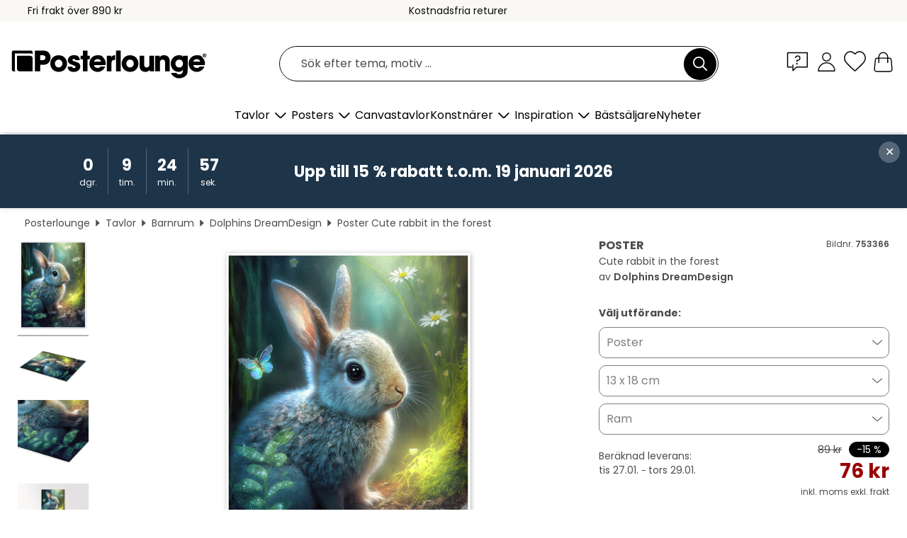

--- FILE ---
content_type: text/html; charset=utf-8
request_url: https://www.posterlounge.se/p/753366.html
body_size: 23564
content:
<!DOCTYPE html>
<html lang="sv-SE">
<head>
    <meta charset="UTF-8">
    <style>@media (min-width:768px) and (max-width:991px){.hidden-sm{display:none!important}}@media (min-width:992px) and (max-width:1249px){.hidden-md{display:none!important}}@media (min-width:1250px){.hidden-lg{display:none!important}}</style><noscript><style>.lazyload{display:none!important}noscript>img {display:block;max-width:100%;height:auto}.thumbnail noscript>img {margin-left:auto;margin-right: auto}</style></noscript><style>.mazing-button-container{display:none;}</style><style>#pdv-productImageBox{text-align:center;height:500px;}#pdv-thumbnail-gallery-wrapper{width:120px}#pdv-productImageSrc{max-width: calc(100vw - 40px)}#pdv-thumbnail-gallery{margin:0;padding:0;list-style:none;min-width:112px;}.col-*{padding:0 10px}</style><style>#pdv-productImageBox{height:500px}</style>
    <link rel="preconnect" href="https://media.posterlounge.com"><link rel="preconnect" href="https://cdn.posterlounge.com">
    
    <link rel="preload" href="https://www.posterlounge.se/plugin/extern/bootstrap/fonts/glyphicons-halflings-regular.woff2" as="font" type="font/woff2" crossorigin="anonymous" /><link rel="preload" href="https://cdn.posterlounge.com/plugin/extern/bootstrap/js/includesFix.js" as="script" /><link rel="preload" href="https://www.posterlounge.se/plugin/extern/bootstrap/css/bootstrap.min.css" as="style" /><link rel="preload" href="https://cdn.posterlounge.com/plugin/extern/bootstrap/css/bootstrap-ms.css" as="style" /><link rel="preload" href="https://cdn.posterlounge.com/plugin/extern/bootstrap/js/bootstrap.min.js" as="script" /><link rel="preload" href="https://cdn.posterlounge.com/plugin/extern/bootstrapdialog/css/bootstrap-dialog.min.css" as="style" /><link rel="preload" href="https://cdn.posterlounge.com/plugin/extern/bootstrapdialog/js/bootstrap-dialog.min.js" as="script" /><link rel="preload" href="https://cdn.posterlounge.com/plugin/extern/lazysizes/css/custom-lazy-styles.min.css" as="style" /><link rel="preload" href="https://cdn.posterlounge.com/plugin/extern/flags/css/style.min.css" as="style" /><link rel="preload" href="https://www.posterlounge.se/css/7fb938aae131ad072fc3d3d7ab49f713.css" as="style" /><link rel="preload" href="https://www.posterlounge.se/controller/shop/main/webfonts.css?version=250916" as="style" />

    <title>Cute rabbit in the forest av Dolphins DreamDesign som poster, canvastavla och mer | Posterlounge.se</title>
    <meta name="description" content="Köp Cute rabbit in the forest av Dolphins DreamDesign som poster &amp; tavla i hög kvalitet: ✔ Välj bland olika material &amp; format ✔ Passande och färdigmonterade ramar ✔ Kostnadsfria returer">
    <meta name="viewport" content="width=device-width, initial-scale=1">

    
        <meta name="robots" content="INDEX, FOLLOW, NOODP, NOYDIR">

                                                                                                                        <link rel="canonical" href="https://www.posterlounge.se/p/753366.html">
                                
                    <link rel="alternate" hreflang="de-DE" href="https://www.posterlounge.de/p/753366.html">
                <link rel="alternate" hreflang="de-AT" href="https://www.posterlounge.at/p/753366.html">
                <link rel="alternate" hreflang="de-CH" href="https://www.posterlounge.ch/p/753366.html">
                <link rel="alternate" hreflang="en-GB" href="https://www.posterlounge.co.uk/p/753366.html">
                <link rel="alternate" hreflang="en-IE" href="https://www.posterlounge.ie/p/753366.html">
                <link rel="alternate" hreflang="fr-FR" href="https://www.posterlounge.fr/p/753366.html">
                <link rel="alternate" hreflang="fr-BE" href="https://www.posterlounge.be/p/753366.html">
                <link rel="alternate" hreflang="es-ES" href="https://www.posterlounge.es/p/753366.html">
                <link rel="alternate" hreflang="it-IT" href="https://www.posterlounge.it/p/753366.html">
                <link rel="alternate" hreflang="nl-NL" href="https://www.posterlounge.nl/p/753366.html">
                <link rel="alternate" hreflang="pt-PT" href="https://www.posterlounge.pt/p/753366.html">
                <link rel="alternate" hreflang="da-DK" href="https://www.posterlounge.dk/p/753366.html">
                <link rel="alternate" hreflang="no-NO" href="https://www.posterlounge.no/p/753366.html">
                <link rel="alternate" hreflang="sv-SE" href="https://www.posterlounge.se/p/753366.html">
                <link rel="alternate" hreflang="fi-FI" href="https://www.posterlounge.fi/p/753366.html">
                <link rel="alternate" hreflang="pl-PL" href="https://www.posterlounge.pl/p/753366.html">
                <link rel="alternate" hreflang="x-default" href="https://www.posterlounge.com/p/753366.html">
                
        <meta property="og:type" content="product">
    <meta property="og:url" content="https://www.posterlounge.se/p/753366.html">
    <meta property="og:title" content="Dolphins DreamDesign - Cute rabbit in the forest">
    <meta property="og:description" content="Köp Cute rabbit in the forest av Dolphins DreamDesign som poster &amp; tavla i hög kvalitet: ✔ Välj bland olika material &amp; format ✔ Passande och färdigmonterade ramar ✔ Kostnadsfria returer">
        <meta property="og:image" content="https://media.posterlounge.com/img/products/760000/753366/753366_poster_l.jpg">
    <meta name="thumbnail" content="https://media.posterlounge.com/img/products/760000/753366/753366_poster_l.jpg">
    
    <meta name="verify-v1" content="jsXi8zb7H6gcVbAXgm12JAChcd/3kQ5ZV0vGluy355s=">
    <meta name="p:domain_verify" content="2e6c603011a49bb49e22d0da3c726e2c">
    <meta name="msvalidate.01" content="0BEB495C0C44DA08B94EFD62E15B0E16">

    <meta name="apple-mobile-web-app-title" content="Posterlounge">
    <meta name="application-name" content="Posterlounge">
    <link rel="shortcut icon" type="image/x-icon" href="https://cdn.posterlounge.com/controller/shop/main/img/logo-icon.ico">
    <link rel="icon" type="image/svg+xml" href="https://cdn.posterlounge.com/controller/shop/main/img/logo-icon.svg">
    <link rel="icon" type="image/png" href="https://cdn.posterlounge.com/controller/shop/main/img/logo-icon-256px.png">
    <link rel="apple-touch-icon" href="https://cdn.posterlounge.com/controller/shop/main/img/apple-touch-icon-precomposed.png"
          sizes="180x180">

    <script type="text/javascript" src="https://cdn.posterlounge.com/plugin/extern/bootstrap/js/includesFix.js"></script><link rel="stylesheet" href="https://www.posterlounge.se/plugin/extern/bootstrap/css/bootstrap.min.css" type="text/css" /><link rel="stylesheet" href="https://cdn.posterlounge.com/plugin/extern/bootstrap/css/bootstrap-ms.css" type="text/css" /><link rel="stylesheet" href="https://cdn.posterlounge.com/plugin/extern/bootstrapdialog/css/bootstrap-dialog.min.css" type="text/css" /><link rel="stylesheet" href="https://cdn.posterlounge.com/plugin/extern/lazysizes/css/custom-lazy-styles.min.css?version=240620" type="text/css"/><link rel="stylesheet" href="https://cdn.posterlounge.com/plugin/extern/flags/css/style.min.css" type="text/css" /><link rel="stylesheet" href="https://www.posterlounge.se/css/7fb938aae131ad072fc3d3d7ab49f713.css" type="text/css" /><link rel="stylesheet" href="https://www.posterlounge.se/controller/shop/main/webfonts.css?version=250916" type="text/css" />
    <script>
				
				function initGTM()
				{
					(function(w,d,s,l,i){w[l]=w[l]||[];w[l].push({'gtm.start':new Date().getTime(),event:'gtm.js'});var f=d.getElementsByTagName(s)[0],j=d.createElement(s),dl=l!='dataLayer'?'&l='+l:'';j.async=true;j.src='https://gtm.posterlounge.se/gtm.js?id='+i+dl;f.parentNode.insertBefore(j,f);})(window,document,'script','dataLayer','GTM-KCWWWHL');
				}

				function getClientLayer()
				{
					
					dataLayer.push({ "event": "view_item_list", "ecommerce": { "item_list_name": "crosspromo", "currency": "SEK", "items": [{ "id": "738460", "name": "738460 - Snuggle Bunnies","quantity": 1, "price": "76", "currency": "SEK", "index": 1 },{ "id": "493779", "name": "493779 - Grey rabbit","quantity": 1, "price": "76", "currency": "SEK", "index": 2 },{ "id": "715000", "name": "715000 - Babykanin","quantity": 1, "price": "76", "currency": "SEK", "index": 3 },{ "id": "725083", "name": "725083 - Kanin med tuggummi","quantity": 1, "price": "76", "currency": "SEK", "index": 4 },{ "id": "757378", "name": "757378 - Beautiful Hare","quantity": 1, "price": "76", "currency": "SEK", "index": 5 },{ "id": "755062", "name": "755062 - Bunny","quantity": 1, "price": "76", "currency": "SEK", "index": 6 },{ "id": "714990", "name": "714990 - Bunny Portrait","quantity": 1, "price": "76", "currency": "SEK", "index": 7 },{ "id": "707958", "name": "707958 - Gullig, nyfiken kanin","quantity": 1, "price": "76", "currency": "SEK", "index": 8 },{ "id": "706929", "name": "706929 - Wild hare","quantity": 1, "price": "76", "currency": "SEK", "index": 9 },{ "id": "751682", "name": "751682 - Cuddly Bunny","quantity": 1, "price": "76", "currency": "SEK", "index": 10 },{ "id": "702906", "name": "702906 - Nyfiken hare","quantity": 1, "price": "76", "currency": "SEK", "index": 11 },{ "id": "750644", "name": "750644 - Baby Chinchilla","quantity": 1, "price": "76", "currency": "SEK", "index": 12 }] }, "pin" : { "items": [{"product_id":"738460","product_price":"76","product_category":"crosspromo"},{"product_id":"493779","product_price":"76","product_category":"crosspromo"},{"product_id":"715000","product_price":"76","product_category":"crosspromo"},{"product_id":"725083","product_price":"76","product_category":"crosspromo"},{"product_id":"757378","product_price":"76","product_category":"crosspromo"},{"product_id":"755062","product_price":"76","product_category":"crosspromo"},{"product_id":"714990","product_price":"76","product_category":"crosspromo"},{"product_id":"707958","product_price":"76","product_category":"crosspromo"},{"product_id":"706929","product_price":"76","product_category":"crosspromo"},{"product_id":"751682","product_price":"76","product_category":"crosspromo"},{"product_id":"702906","product_price":"76","product_category":"crosspromo"},{"product_id":"750644","product_price":"76","product_category":"crosspromo"}] }, "meta" : { "item": { "id" : [738460,493779,715000,725083,757378,755062,714990,707958,706929,751682,702906,750644], "name": "crosspromo" } }, "algolia" : { "afterSearch": 0, "userToken": "38032056770e1c017d0b4e01dd2d879d", "userTokenAuth": "", "index": "Posterlounge_se", "queryId": "", "items": ["738460","493779","715000","725083","757378","755062","714990","707958","706929","751682","702906","750644"] } });
					dataLayer.push({ecommerce: undefined, pin: undefined, meta: undefined, algolia: undefined, search_term: undefined, klaviyo: undefined});
					dataLayer.push({ "event": "view_item", "ecommerce": { "currency": "SEK", "items": [{ "id": "753366", "variant": "Poster 13 x 18 cm", "name": "753366 - Cute rabbit in the forest","brand": "Dolphins DreamDesign","quantity": 1, "price": "76", "currency": "SEK", "index": 1 }], "value": "76" }, "pin" : { "items": [{ "product_id": "753366", "product_variant": "Poster 13 x 18 cm", "product_name": "753366 - Cute rabbit in the forest", "brand": "PDS", "product_price": "76" }] }, "meta" : { "item" : { "id": "753366", "name": "753366 - Cute rabbit in the forest", "price": "76", "quantity": "1", "variant": "Poster 13 x 18 cm" } }, "algolia" : { "afterSearch": 0, "userToken": "38032056770e1c017d0b4e01dd2d879d", "userTokenAuth": "", "index": "Posterlounge_se", "queryId": "", "items": ["753366"], "positions": [2] } });
					dataLayer.push({ecommerce: undefined, pin: undefined, meta: undefined, algolia: undefined, search_term: undefined, klaviyo: undefined});
				}
				
				function getServerLayer()
				{
					$(document).ajaxComplete(function (event, xhr, settings)
					{
					    var call = true;
					    if(typeof settings.url !== 'undefined')
					    {
					        if(settings.url.indexOf('noGTM=1') > 0)
					        {
					            call = false;
					        }
					    }
					    
					    if(call)
					    {
                            $.ajax({
                                type: 'POST',
                                url: 'https://www.posterlounge.se/plugin/extern/googletagmanager/ajax/get.php',
                                dataType: 'json',
                                global: false,
                                success: function (request)
                                {
                                    if(request != null)
                                    {
                                        if(request.status)
                                        {
                                            if(request.results.jsObjects !== 'undefined')
                                            {
                                                for(x=0;x<request.results.jsObjects.length;x++)
                                                {
                                                    dataLayer.push(JSON.parse(request.results.jsObjects[x]));
                                                }
                                            }
                                        }
                                    }
                                }
                            });
                        }
					});
				}
			
				function initGTMClientId()
				{
					$.ajax({
						type: 'POST',
						url: 'https://www.posterlounge.se/plugin/extern/googletagmanager/ajax/id.php',
						dataType: 'json',
						global: false,
						success: function (request)
						{
							if(request != null)
							{
								if(request.status)
								{
									if(request.results.id !== 'undefined')
									{
										initGTM();
										
										dataLayer.push({
											'event':		'client_id',
											'client_id':	request.results.id,
											'em_hash':	    request.results.em,
											'portal_id':	request.results.portal,
											'environment':  'production',
											'section' :     'detail_view',
											'ip_override':  request.results.ip,
											'user_agent':   request.results.ua,
											'test_dim1':    request.results.test_dim1,
											'test_dim2':    request.results.test_dim2,
											'test_dim3':    request.results.test_dim3,
											'test_algolia': request.results.test_algolia
										});
										
										getClientLayer();
										getServerLayer();
									}
								}
							}
						}
					});
				}
			</script><script>
			
			function getInfos(e,o)
			{   
				var cm = __cmp('getCMPData');
				var analytics = 0;
				if(cm.gdprApplies !== true || cm.vendorConsents.s26 === true)
				{
					analytics = 1;
				}
				
				$.ajax({
					type: 'POST',
					url: 'https://www.posterlounge.se/plugin/shop/cookiebanner/ajax/state.php',
					dataType: 'json',
					global: false,
					data:{
					  analytics: analytics
					}
				});
				
				if (typeof initGTMClientId == 'function') { 
					initGTMClientId();
				}
			}
		  
			document.addEventListener('DOMContentLoaded', function() 
			{
                let cmp = __cmp('getCMPData');
                if(typeof cmp === 'object' && cmp.cmpDataObject) {
                    getInfos(null, null);
                } else {
                    __cmp('addEventListener',['consent',getInfos,false],null);
                }
				
			});
		</script>

        
    <script type="application/ld+json">
        {
            "@context": "https://schema.org",
            "@type": "WebSite",
            "url": "https://www.posterlounge.se",
            "potentialAction": {
                "@type": "SearchAction",
                "target": "https://www.posterlounge.se/sok.html?action=search&query={search_term_string}",
                "query-input": "required name=search_term_string"
            }
        }
    </script>
    
    
    
    <script type="application/ld+json">
        {
            "@context": "https://schema.org",
            "@type": "Organization",
            "name": "Posterlounge",
            "url": "https://www.posterlounge.se",
            "logo": "https://www.posterlounge.se/controller/shop/main/img/posterlounge-logo.svg",
            "sameAs": [
                "https://www.facebook.com/posterlounge",
                "https://www.pinterest.com/posterlounge/",
                "https://instagram.com/posterlounge/"
            ],
            "contactPoint": [
                {
                    "@type": "ContactPoint",
                    "telephone": "+49-341-33975900",
                    "contactType": "customer service"
                }
            ]
        }
    </script>
    
</head>

<body data-role="page" id="main" data-posterlounge-instant-intensity="500">
<noscript><iframe src="https://gtm.posterlounge.se/ns.html?id=GTM-KCWWWHL" height="0" width="0" style="display:none;visibility:hidden"></iframe></noscript><script>if(!"gdprAppliesGlobally" in window){window.gdprAppliesGlobally=true}if(!("cmp_id" in window)||window.cmp_id<1){window.cmp_id=0}if(!("cmp_cdid" in window)){window.cmp_cdid="23c653e902fa"}if(!("cmp_params" in window)){window.cmp_params=""}if(!("cmp_host" in window)){window.cmp_host="c.delivery.consentmanager.net"}if(!("cmp_cdn" in window)){window.cmp_cdn="cdn.consentmanager.net"}if(!("cmp_proto" in window)){window.cmp_proto="https:"}if(!("cmp_codesrc" in window)){window.cmp_codesrc="1"}window.cmp_getsupportedLangs=function(){var b=["DE","EN","FR","IT","NO","DA","FI","ES","PT","RO","BG","ET","EL","GA","HR","LV","LT","MT","NL","PL","SV","SK","SL","CS","HU","RU","SR","ZH","TR","UK","AR","BS"];if("cmp_customlanguages" in window){for(var a=0;a<window.cmp_customlanguages.length;a++){b.push(window.cmp_customlanguages[a].l.toUpperCase())}}return b};window.cmp_getRTLLangs=function(){var a=["AR"];if("cmp_customlanguages" in window){for(var b=0;b<window.cmp_customlanguages.length;b++){if("r" in window.cmp_customlanguages[b]&&window.cmp_customlanguages[b].r){a.push(window.cmp_customlanguages[b].l)}}}return a};window.cmp_getlang=function(j){if(typeof(j)!="boolean"){j=true}if(j&&typeof(cmp_getlang.usedlang)=="string"&&cmp_getlang.usedlang!==""){return cmp_getlang.usedlang}var g=window.cmp_getsupportedLangs();var c=[];var f=location.hash;var e=location.search;var a="languages" in navigator?navigator.languages:[];if(f.indexOf("cmplang=")!=-1){c.push(f.substr(f.indexOf("cmplang=")+8,2).toUpperCase())}else{if(e.indexOf("cmplang=")!=-1){c.push(e.substr(e.indexOf("cmplang=")+8,2).toUpperCase())}else{if("cmp_setlang" in window&&window.cmp_setlang!=""){c.push(window.cmp_setlang.toUpperCase())}else{if(a.length>0){for(var d=0;d<a.length;d++){c.push(a[d])}}}}}if("language" in navigator){c.push(navigator.language)}if("userLanguage" in navigator){c.push(navigator.userLanguage)}var h="";for(var d=0;d<c.length;d++){var b=c[d].toUpperCase();if(g.indexOf(b)!=-1){h=b;break}if(b.indexOf("-")!=-1){b=b.substr(0,2)}if(g.indexOf(b)!=-1){h=b;break}}if(h==""&&typeof(cmp_getlang.defaultlang)=="string"&&cmp_getlang.defaultlang!==""){return cmp_getlang.defaultlang}else{if(h==""){h="EN"}}h=h.toUpperCase();return h};(function(){var u=document;var v=u.getElementsByTagName;var h=window;var o="";var b="_en";if("cmp_getlang" in h){o=h.cmp_getlang().toLowerCase();if("cmp_customlanguages" in h){for(var q=0;q<h.cmp_customlanguages.length;q++){if(h.cmp_customlanguages[q].l.toUpperCase()==o.toUpperCase()){o="en";break}}}b="_"+o}function x(i,e){var w="";i+="=";var s=i.length;var d=location;if(d.hash.indexOf(i)!=-1){w=d.hash.substr(d.hash.indexOf(i)+s,9999)}else{if(d.search.indexOf(i)!=-1){w=d.search.substr(d.search.indexOf(i)+s,9999)}else{return e}}if(w.indexOf("&")!=-1){w=w.substr(0,w.indexOf("&"))}return w}var k=("cmp_proto" in h)?h.cmp_proto:"https:";if(k!="http:"&&k!="https:"){k="https:"}var g=("cmp_ref" in h)?h.cmp_ref:location.href;var j=u.createElement("script");j.setAttribute("data-cmp-ab","1");var c=x("cmpdesign","cmp_design" in h?h.cmp_design:"");var f=x("cmpregulationkey","cmp_regulationkey" in h?h.cmp_regulationkey:"");var r=x("cmpgppkey","cmp_gppkey" in h?h.cmp_gppkey:"");var n=x("cmpatt","cmp_att" in h?h.cmp_att:"");j.src=k+"//"+h.cmp_host+"/delivery/cmp.php?"+("cmp_id" in h&&h.cmp_id>0?"id="+h.cmp_id:"")+("cmp_cdid" in h?"&cdid="+h.cmp_cdid:"")+"&h="+encodeURIComponent(g)+(c!=""?"&cmpdesign="+encodeURIComponent(c):"")+(f!=""?"&cmpregulationkey="+encodeURIComponent(f):"")+(r!=""?"&cmpgppkey="+encodeURIComponent(r):"")+(n!=""?"&cmpatt="+encodeURIComponent(n):"")+("cmp_params" in h?"&"+h.cmp_params:"")+(u.cookie.length>0?"&__cmpfcc=1":"")+"&l="+o.toLowerCase()+"&o="+(new Date()).getTime();j.type="text/javascript";j.async=true;if(u.currentScript&&u.currentScript.parentElement){u.currentScript.parentElement.appendChild(j)}else{if(u.body){u.body.appendChild(j)}else{var t=v("body");if(t.length==0){t=v("div")}if(t.length==0){t=v("span")}if(t.length==0){t=v("ins")}if(t.length==0){t=v("script")}if(t.length==0){t=v("head")}if(t.length>0){t[0].appendChild(j)}}}var m="js";var p=x("cmpdebugunminimized","cmpdebugunminimized" in h?h.cmpdebugunminimized:0)>0?"":".min";var a=x("cmpdebugcoverage","cmp_debugcoverage" in h?h.cmp_debugcoverage:"");if(a=="1"){m="instrumented";p=""}var j=u.createElement("script");j.src=k+"//"+h.cmp_cdn+"/delivery/"+m+"/cmp"+b+p+".js";j.type="text/javascript";j.setAttribute("data-cmp-ab","1");j.async=true;if(u.currentScript&&u.currentScript.parentElement){u.currentScript.parentElement.appendChild(j)}else{if(u.body){u.body.appendChild(j)}else{var t=v("body");if(t.length==0){t=v("div")}if(t.length==0){t=v("span")}if(t.length==0){t=v("ins")}if(t.length==0){t=v("script")}if(t.length==0){t=v("head")}if(t.length>0){t[0].appendChild(j)}}}})();window.cmp_addFrame=function(b){if(!window.frames[b]){if(document.body){var a=document.createElement("iframe");a.style.cssText="display:none";if("cmp_cdn" in window&&"cmp_ultrablocking" in window&&window.cmp_ultrablocking>0){a.src="//"+window.cmp_cdn+"/delivery/empty.html"}a.name=b;a.setAttribute("title","Intentionally hidden, please ignore");a.setAttribute("role","none");a.setAttribute("tabindex","-1");document.body.appendChild(a)}else{window.setTimeout(window.cmp_addFrame,10,b)}}};window.cmp_rc=function(h){var b=document.cookie;var f="";var d=0;while(b!=""&&d<100){d++;while(b.substr(0,1)==" "){b=b.substr(1,b.length)}var g=b.substring(0,b.indexOf("="));if(b.indexOf(";")!=-1){var c=b.substring(b.indexOf("=")+1,b.indexOf(";"))}else{var c=b.substr(b.indexOf("=")+1,b.length)}if(h==g){f=c}var e=b.indexOf(";")+1;if(e==0){e=b.length}b=b.substring(e,b.length)}return(f)};window.cmp_stub=function(){var a=arguments;__cmp.a=__cmp.a||[];if(!a.length){return __cmp.a}else{if(a[0]==="ping"){if(a[1]===2){a[2]({gdprApplies:gdprAppliesGlobally,cmpLoaded:false,cmpStatus:"stub",displayStatus:"hidden",apiVersion:"2.2",cmpId:31},true)}else{a[2](false,true)}}else{if(a[0]==="getUSPData"){a[2]({version:1,uspString:window.cmp_rc("")},true)}else{if(a[0]==="getTCData"){__cmp.a.push([].slice.apply(a))}else{if(a[0]==="addEventListener"||a[0]==="removeEventListener"){__cmp.a.push([].slice.apply(a))}else{if(a.length==4&&a[3]===false){a[2]({},false)}else{__cmp.a.push([].slice.apply(a))}}}}}}};window.cmp_gpp_ping=function(){return{gppVersion:"1.0",cmpStatus:"stub",cmpDisplayStatus:"hidden",supportedAPIs:["tcfca","usnat","usca","usva","usco","usut","usct"],cmpId:31}};window.cmp_gppstub=function(){var a=arguments;__gpp.q=__gpp.q||[];if(!a.length){return __gpp.q}var g=a[0];var f=a.length>1?a[1]:null;var e=a.length>2?a[2]:null;if(g==="ping"){return window.cmp_gpp_ping()}else{if(g==="addEventListener"){__gpp.e=__gpp.e||[];if(!("lastId" in __gpp)){__gpp.lastId=0}__gpp.lastId++;var c=__gpp.lastId;__gpp.e.push({id:c,callback:f});return{eventName:"listenerRegistered",listenerId:c,data:true,pingData:window.cmp_gpp_ping()}}else{if(g==="removeEventListener"){var h=false;__gpp.e=__gpp.e||[];for(var d=0;d<__gpp.e.length;d++){if(__gpp.e[d].id==e){__gpp.e[d].splice(d,1);h=true;break}}return{eventName:"listenerRemoved",listenerId:e,data:h,pingData:window.cmp_gpp_ping()}}else{if(g==="getGPPData"){return{sectionId:3,gppVersion:1,sectionList:[],applicableSections:[0],gppString:"",pingData:window.cmp_gpp_ping()}}else{if(g==="hasSection"||g==="getSection"||g==="getField"){return null}else{__gpp.q.push([].slice.apply(a))}}}}}};window.cmp_msghandler=function(d){var a=typeof d.data==="string";try{var c=a?JSON.parse(d.data):d.data}catch(f){var c=null}if(typeof(c)==="object"&&c!==null&&"__cmpCall" in c){var b=c.__cmpCall;window.__cmp(b.command,b.parameter,function(h,g){var e={__cmpReturn:{returnValue:h,success:g,callId:b.callId}};d.source.postMessage(a?JSON.stringify(e):e,"*")})}if(typeof(c)==="object"&&c!==null&&"__uspapiCall" in c){var b=c.__uspapiCall;window.__uspapi(b.command,b.version,function(h,g){var e={__uspapiReturn:{returnValue:h,success:g,callId:b.callId}};d.source.postMessage(a?JSON.stringify(e):e,"*")})}if(typeof(c)==="object"&&c!==null&&"__tcfapiCall" in c){var b=c.__tcfapiCall;window.__tcfapi(b.command,b.version,function(h,g){var e={__tcfapiReturn:{returnValue:h,success:g,callId:b.callId}};d.source.postMessage(a?JSON.stringify(e):e,"*")},b.parameter)}if(typeof(c)==="object"&&c!==null&&"__gppCall" in c){var b=c.__gppCall;window.__gpp(b.command,function(h,g){var e={__gppReturn:{returnValue:h,success:g,callId:b.callId}};d.source.postMessage(a?JSON.stringify(e):e,"*")},"parameter" in b?b.parameter:null,"version" in b?b.version:1)}};window.cmp_setStub=function(a){if(!(a in window)||(typeof(window[a])!=="function"&&typeof(window[a])!=="object"&&(typeof(window[a])==="undefined"||window[a]!==null))){window[a]=window.cmp_stub;window[a].msgHandler=window.cmp_msghandler;window.addEventListener("message",window.cmp_msghandler,false)}};window.cmp_setGppStub=function(a){if(!(a in window)||(typeof(window[a])!=="function"&&typeof(window[a])!=="object"&&(typeof(window[a])==="undefined"||window[a]!==null))){window[a]=window.cmp_gppstub;window[a].msgHandler=window.cmp_msghandler;window.addEventListener("message",window.cmp_msghandler,false)}};window.cmp_addFrame("__cmpLocator");if(!("cmp_disableusp" in window)||!window.cmp_disableusp){window.cmp_addFrame("__uspapiLocator")}if(!("cmp_disabletcf" in window)||!window.cmp_disabletcf){window.cmp_addFrame("__tcfapiLocator")}if(!("cmp_disablegpp" in window)||!window.cmp_disablegpp){window.cmp_addFrame("__gppLocator")}window.cmp_setStub("__cmp");if(!("cmp_disabletcf" in window)||!window.cmp_disabletcf){window.cmp_setStub("__tcfapi")}if(!("cmp_disableusp" in window)||!window.cmp_disableusp){window.cmp_setStub("__uspapi")}if(!("cmp_disablegpp" in window)||!window.cmp_disablegpp){window.cmp_setGppStub("__gpp")};</script>
<div id="side-nav" class="side-nav">
    <!-- Mobile Nav, die den Content nach rechts verschiebt -->
    <div class="mobile-nav-left">
        <div class="mobile-nav-top">
            <div id="close-tab">Stäng<span></span></div>
            <div id="side-nav-pageNavLogo">
                <a href="https://www.posterlounge.se" title="Posters & tavlor hos Posterlounge">&nbsp;</a>
            </div>
            <div id="mn-searchWrapper" class="search-wrapper">
                <form action="https://www.posterlounge.se/sok.html" accept-charset="UTF-8" method="get" name="search" class="pos-rel searchFieldGroup">
                    <input name="action" type="hidden" value="search"/>
                    <div class="input-group">
                        <input
                                name="s_query"
                                id="mn-mainSearchInput"
                                type="text"
                                autocomplete="off"
                                placeholder="Sök efter tema, motiv ..."
                                value=""
                                maxlength="250"
                                class="searchField"
                                aria-label="Sökfält"
                        />
                        <div class="input-group-btn mega-menu-search-background">
                            <button type="button" class="btn mega-menu-searchBtn" aria-label="Sök">&nbsp;</button>
                        </div>
                        <button type="button" class="btn searchClearBtnHeader"></button>
                    </div>
                </form>
            </div>
        </div>
        <nav>
            <div id="mobileNavbar">
                <ul class="nav navbar-nav">
                                                            <li class="has-children">
                                                <span class="nav-headline" role="button" tabindex="0" aria-expanded="false" aria-controls="subchildren-wallart">
                            Tavlor
                            <span class="nav-toggle-btn arrow"></span>
                        </span>
                        <ul class="nav-children" id="subchildren-wallart">
                                                        <li>
                                <a class="nav-headline discoverAll" href="https://www.posterlounge.se/tavlor/" title="Upptäck allt">
                                    <span>Upptäck allt</span>
                                </a>
                            </li>
                                                                                                                <li class="nav-subheadline has-children">
                                <span class="nav-headline" role="button" tabindex="0" aria-expanded="false" aria-controls="children-top_products">Produkter
                                    <span class="nav-toggle-btn plus"></span>
                                </span>
                                <ul class="nav-children" id="children-top_products">
                                                                        <li>
                                        <a href="https://www.posterlounge.se/tavlor/posters/" title="Posters">
                                            <span>Posters</span>
                                        </a>
                                    </li>
                                                                        <li>
                                        <a href="https://www.posterlounge.se/tavlor/canvastavlor/" title="Canvastavlor">
                                            <span>Canvastavlor</span>
                                        </a>
                                    </li>
                                                                        <li>
                                        <a href="https://www.posterlounge.se/tavlor/aluminiumtavlor/" title="Aluminiumtavlor">
                                            <span>Aluminiumtavlor</span>
                                        </a>
                                    </li>
                                                                        <li>
                                        <a href="https://www.posterlounge.se/tavlor/akrylglastavlor/" title="Akrylglastavlor">
                                            <span>Akrylglastavlor</span>
                                        </a>
                                    </li>
                                                                        <li>
                                        <a href="https://www.posterlounge.se/tavlor/tratavlor/" title="Trätavlor">
                                            <span>Trätavlor</span>
                                        </a>
                                    </li>
                                                                        <li>
                                        <a href="https://www.posterlounge.se/tavlor/galleritryck/" title="Galleritryck">
                                            <span>Galleritryck</span>
                                        </a>
                                    </li>
                                                                        <li>
                                        <a href="https://www.posterlounge.se/tavlor/konsttryck/" title="Konsttryck">
                                            <span>Konsttryck</span>
                                        </a>
                                    </li>
                                                                        <li>
                                        <a href="https://www.posterlounge.se/tavlor/pvc-tavlor/" title="PVC-tavlor">
                                            <span>PVC-tavlor</span>
                                        </a>
                                    </li>
                                                                        <li>
                                        <a href="https://www.posterlounge.se/tavlor/sjalvhaftande-posters/" title="Självhäftande posters">
                                            <span>Självhäftande posters</span>
                                        </a>
                                    </li>
                                                                        <li>
                                        <a href="https://www.posterlounge.se/tavlor/magnettavlor/" title="Magnettavlor">
                                            <span>Magnettavlor</span>
                                        </a>
                                    </li>
                                                                        <li>
                                        <a href="https://www.posterlounge.se/tavlor/dorrtapeter/" title="Dörrtapeter">
                                            <span>Dörrtapeter</span>
                                        </a>
                                    </li>
                                                                        <li>
                                        <a href="https://www.posterlounge.se/tavlor/dorrposters/" title="Dörrposters">
                                            <span>Dörrposters</span>
                                        </a>
                                    </li>
                                                                        <li>
                                        <a href="https://www.posterlounge.se/tavlor/malarbilder/" title="Målarbilder">
                                            <span>Målarbilder</span>
                                        </a>
                                    </li>
                                                                        <li>
                                        <a href="https://www.posterlounge.se/tavlor/presentkort/" title="Presentkort">
                                            <span>Presentkort</span>
                                        </a>
                                    </li>
                                                                        <li>
                                        <a href="https://www.posterlounge.se/tavlor/vaggkalendrar/" title="Väggkalendrar">
                                            <span>Väggkalendrar</span>
                                        </a>
                                    </li>
                                                                    </ul>
                            </li>
                                                                                                                <li class="nav-subheadline has-children">
                                <span class="nav-headline" role="button" tabindex="0" aria-expanded="false" aria-controls="children-popular_art_styles">Populära konststilar
                                    <span class="nav-toggle-btn plus"></span>
                                </span>
                                <ul class="nav-children" id="children-popular_art_styles">
                                                                        <li>
                                        <a href="https://www.posterlounge.se/tavlor/fauvism/" title="Fauvism">
                                            <span>Fauvism</span>
                                        </a>
                                    </li>
                                                                        <li>
                                        <a href="https://www.posterlounge.se/tavlor/posters/impressionism/" title="Impressionism">
                                            <span>Impressionism</span>
                                        </a>
                                    </li>
                                                                        <li>
                                        <a href="https://www.posterlounge.se/tavlor/abstrakt-konst/" title="Abstrakt konst">
                                            <span>Abstrakt konst</span>
                                        </a>
                                    </li>
                                                                        <li>
                                        <a href="https://www.posterlounge.se/tavlor/asiatisk-konst/" title="Asiatisk konst">
                                            <span>Asiatisk konst</span>
                                        </a>
                                    </li>
                                                                        <li>
                                        <a href="https://www.posterlounge.se/tavlor/akvarellmaleri/" title="Akvarellmåleri">
                                            <span>Akvarellmåleri</span>
                                        </a>
                                    </li>
                                                                        <li>
                                        <a href="https://www.posterlounge.se/tavlor/mash-up-art/" title="Mash Up Art">
                                            <span>Mash Up Art</span>
                                        </a>
                                    </li>
                                                                        <li>
                                        <a href="https://www.posterlounge.se/tavlor/surrealism/" title="Surrealism">
                                            <span>Surrealism</span>
                                        </a>
                                    </li>
                                                                        <li>
                                        <a href="https://www.posterlounge.se/tavlor/bauhaus/" title="Bauhaus">
                                            <span>Bauhaus</span>
                                        </a>
                                    </li>
                                                                        <li>
                                        <a href="https://www.posterlounge.se/tavlor/digital-konst/" title="Digital konst">
                                            <span>Digital konst</span>
                                        </a>
                                    </li>
                                                                        <li>
                                        <a href="https://www.posterlounge.se/tavlor/fotokonst/" title="Fotokonst">
                                            <span>Fotokonst</span>
                                        </a>
                                    </li>
                                                                        <li>
                                        <a href="https://www.posterlounge.se/tavlor/illustrationer-och-skisser/" title="Illustrationer och skisser">
                                            <span>Illustrationer och skisser</span>
                                        </a>
                                    </li>
                                                                    </ul>
                            </li>
                                                                                                                <li class="nav-subheadline has-children">
                                <span class="nav-headline" role="button" tabindex="0" aria-expanded="false" aria-controls="children-popular_rooms">Populära rum
                                    <span class="nav-toggle-btn plus"></span>
                                </span>
                                <ul class="nav-children" id="children-popular_rooms">
                                                                        <li>
                                        <a href="https://www.posterlounge.se/tavlor/vardagsrum/" title="Tavlor till vardagsrummet">
                                            <span>Tavlor till vardagsrummet</span>
                                        </a>
                                    </li>
                                                                        <li>
                                        <a href="https://www.posterlounge.se/tavlor/sovrum/" title="Tavlor till sovrummet">
                                            <span>Tavlor till sovrummet</span>
                                        </a>
                                    </li>
                                                                        <li>
                                        <a href="https://www.posterlounge.se/tavlor/kok/" title="Kökstavlor">
                                            <span>Kökstavlor</span>
                                        </a>
                                    </li>
                                                                        <li>
                                        <a href="https://www.posterlounge.se/tavlor/badrum/" title="Tavlor till badrummet">
                                            <span>Tavlor till badrummet</span>
                                        </a>
                                    </li>
                                                                        <li>
                                        <a href="https://www.posterlounge.se/tavlor/barnrum/" title="Barntavlor">
                                            <span>Barntavlor</span>
                                        </a>
                                    </li>
                                                                        <li>
                                        <a href="https://www.posterlounge.se/tavlor/kontor/" title="Tavlor till kontoret">
                                            <span>Tavlor till kontoret</span>
                                        </a>
                                    </li>
                                                                    </ul>
                            </li>
                                                                                                                <li class="nav-subheadline has-children">
                                <span class="nav-headline" role="button" tabindex="0" aria-expanded="false" aria-controls="children-popular_styles">Populära inredningsstilar
                                    <span class="nav-toggle-btn plus"></span>
                                </span>
                                <ul class="nav-children" id="children-popular_styles">
                                                                        <li>
                                        <a href="https://www.posterlounge.se/tavlor/japandi/" title="Japandi">
                                            <span>Japandi</span>
                                        </a>
                                    </li>
                                                                        <li>
                                        <a href="https://www.posterlounge.se/tavlor/bohemiskt/" title="Bohemiskt">
                                            <span>Bohemiskt</span>
                                        </a>
                                    </li>
                                                                        <li>
                                        <a href="https://www.posterlounge.se/tavlor/modernt/" title="Modernt">
                                            <span>Modernt</span>
                                        </a>
                                    </li>
                                                                        <li>
                                        <a href="https://www.posterlounge.se/tavlor/mid-century-modern/" title="Mid-century modern">
                                            <span>Mid-century modern</span>
                                        </a>
                                    </li>
                                                                        <li>
                                        <a href="https://www.posterlounge.se/tavlor/maritimt/" title="Maritimt">
                                            <span>Maritimt</span>
                                        </a>
                                    </li>
                                                                        <li>
                                        <a href="https://www.posterlounge.se/tavlor/vintage/" title="Vintage">
                                            <span>Vintage</span>
                                        </a>
                                    </li>
                                                                        <li>
                                        <a href="https://www.posterlounge.se/tavlor/skandinaviskt/" title="Skandinaviskt">
                                            <span>Skandinaviskt</span>
                                        </a>
                                    </li>
                                                                        <li>
                                        <a href="https://www.posterlounge.se/tavlor/lantstil/" title="Lantstil">
                                            <span>Lantstil</span>
                                        </a>
                                    </li>
                                                                        <li>
                                        <a href="https://www.posterlounge.se/tavlor/minimalism/" title="Minimalism">
                                            <span>Minimalism</span>
                                        </a>
                                    </li>
                                                                    </ul>
                            </li>
                                                                                </ul>
                                            </li>
                                                                                <li class="has-children">
                                                <span class="nav-headline" role="button" tabindex="0" aria-expanded="false" aria-controls="subchildren-poster">
                            Posters
                            <span class="nav-toggle-btn arrow"></span>
                        </span>
                        <ul class="nav-children" id="subchildren-poster">
                                                        <li>
                                <a class="nav-headline discoverAll" href="https://www.posterlounge.se/tavlor/posters/" title="Upptäck allt">
                                    <span>Upptäck allt</span>
                                </a>
                            </li>
                                                                                                                <li class="nav-subheadline has-children">
                                <span class="nav-headline" role="button" tabindex="0" aria-expanded="false" aria-controls="children-top_poster_categories">Populära kategorier
                                    <span class="nav-toggle-btn plus"></span>
                                </span>
                                <ul class="nav-children" id="children-top_poster_categories">
                                                                        <li>
                                        <a href="https://www.posterlounge.se/tavlor/posters/filmer/" title="Filmposters">
                                            <span>Filmposters</span>
                                        </a>
                                    </li>
                                                                        <li>
                                        <a href="https://www.posterlounge.se/tavlor/posters/manga/" title="Animeposters">
                                            <span>Animeposters</span>
                                        </a>
                                    </li>
                                                                        <li>
                                        <a href="https://www.posterlounge.se/tavlor/posters/djur/" title="Posters med djur">
                                            <span>Posters med djur</span>
                                        </a>
                                    </li>
                                                                        <li>
                                        <a href="https://www.posterlounge.se/tavlor/posters/stader/" title="Posters med städer">
                                            <span>Posters med städer</span>
                                        </a>
                                    </li>
                                                                        <li>
                                        <a href="https://www.posterlounge.se/tavlor/posters/ordsprak-och-citat/" title="Ordspråk och citat">
                                            <span>Ordspråk och citat</span>
                                        </a>
                                    </li>
                                                                        <li>
                                        <a href="https://www.posterlounge.se/tavlor/posters/musik-och-dans/" title="Posters med musikmotiv">
                                            <span>Posters med musikmotiv</span>
                                        </a>
                                    </li>
                                                                        <li>
                                        <a href="https://www.posterlounge.se/tavlor/posters/idrott/" title="Sportposters">
                                            <span>Sportposters</span>
                                        </a>
                                    </li>
                                                                        <li>
                                        <a href="https://www.posterlounge.se/tavlor/posters/land-och-varldskartor/" title="Land- och världskartor">
                                            <span>Land- och världskartor</span>
                                        </a>
                                    </li>
                                                                        <li>
                                        <a href="https://www.posterlounge.se/tavlor/posters/botanik/" title="Botaniska posters">
                                            <span>Botaniska posters</span>
                                        </a>
                                    </li>
                                                                        <li>
                                        <a href="https://www.posterlounge.se/tavlor/posters/natur/" title="Posters med naturmotiv">
                                            <span>Posters med naturmotiv</span>
                                        </a>
                                    </li>
                                                                        <li>
                                        <a href="https://www.posterlounge.se/tavlor/posters/arkitektur/" title="Arkitektur-posters">
                                            <span>Arkitektur-posters</span>
                                        </a>
                                    </li>
                                                                        <li>
                                        <a href="https://www.posterlounge.se/tavlor/posters/kunskap-och-bildande/" title="Utbildande posters">
                                            <span>Utbildande posters</span>
                                        </a>
                                    </li>
                                                                    </ul>
                            </li>
                                                                                                                <li class="nav-subheadline has-children">
                                <span class="nav-headline" role="button" tabindex="0" aria-expanded="false" aria-controls="children-trends_inspiration">Trender och inspiration
                                    <span class="nav-toggle-btn plus"></span>
                                </span>
                                <ul class="nav-children" id="children-trends_inspiration">
                                                                        <li>
                                        <a href="https://www.posterlounge.se/tavlor/posters/bauhaus/" title="Bauhaus-posters">
                                            <span>Bauhaus-posters</span>
                                        </a>
                                    </li>
                                                                        <li>
                                        <a href="https://www.posterlounge.se/tavlor/posters/retro/" title="Retro-posters">
                                            <span>Retro-posters</span>
                                        </a>
                                    </li>
                                                                        <li>
                                        <a href="https://www.posterlounge.se/tavlor/posters/japandi/" title="Japandi-posters">
                                            <span>Japandi-posters</span>
                                        </a>
                                    </li>
                                                                        <li>
                                        <a href="https://www.posterlounge.se/tavlor/posters/svartvitt/" title="Svartvita posters">
                                            <span>Svartvita posters</span>
                                        </a>
                                    </li>
                                                                        <li>
                                        <a href="https://www.posterlounge.se/tavlor/posters/cocktails/" title="Cocktail-posters">
                                            <span>Cocktail-posters</span>
                                        </a>
                                    </li>
                                                                        <li>
                                        <a href="https://www.posterlounge.se/tavlor/posters/vintage/" title="Vintageposters">
                                            <span>Vintageposters</span>
                                        </a>
                                    </li>
                                                                        <li>
                                        <a href="https://www.posterlounge.se/kollektion/exhibition-posters.html" title="Utställningsposters">
                                            <span>Utställningsposters</span>
                                        </a>
                                    </li>
                                                                        <li>
                                        <a href="https://www.posterlounge.se/tavlor/posters/kaffe/" title="Kaffeposters">
                                            <span>Kaffeposters</span>
                                        </a>
                                    </li>
                                                                    </ul>
                            </li>
                                                                                                                <li class="nav-subheadline has-children">
                                <span class="nav-headline" role="button" tabindex="0" aria-expanded="false" aria-controls="children-poster_rooms">Populära rum
                                    <span class="nav-toggle-btn plus"></span>
                                </span>
                                <ul class="nav-children" id="children-poster_rooms">
                                                                        <li>
                                        <a href="https://www.posterlounge.se/tavlor/posters/vardagsrum/" title="Posters till vardagsrummet">
                                            <span>Posters till vardagsrummet</span>
                                        </a>
                                    </li>
                                                                        <li>
                                        <a href="https://www.posterlounge.se/tavlor/posters/kok/" title="Posters till köket">
                                            <span>Posters till köket</span>
                                        </a>
                                    </li>
                                                                        <li>
                                        <a href="https://www.posterlounge.se/tavlor/posters/sovrum/" title="Posters till sovrummet">
                                            <span>Posters till sovrummet</span>
                                        </a>
                                    </li>
                                                                        <li>
                                        <a href="https://www.posterlounge.se/tavlor/posters/barnrum/" title="Barnposters">
                                            <span>Barnposters</span>
                                        </a>
                                    </li>
                                                                        <li>
                                        <a href="https://www.posterlounge.se/tavlor/posters/kontor/" title="Posters till kontoret">
                                            <span>Posters till kontoret</span>
                                        </a>
                                    </li>
                                                                    </ul>
                            </li>
                                                                                </ul>
                                            </li>
                                                                                <li class="">
                                                <a href="https://www.posterlounge.se/tavlor/canvastavlor/" class="nav-headline" title="Canvastavlor">
                            Canvastavlor
                            <span class="nav-toggle-btn arrow"></span>
                        </a>
                                            </li>
                                                                                <li class="has-children">
                                                <span class="nav-headline" role="button" tabindex="0" aria-expanded="false" aria-controls="subchildren-artist">
                            Konstnärer
                            <span class="nav-toggle-btn arrow"></span>
                        </span>
                        <ul class="nav-children" id="subchildren-artist">
                                                                                                                <li class="nav-subheadline has-children">
                                <span class="nav-headline" role="button" tabindex="0" aria-expanded="false" aria-controls="children-artistsTop">Populära konstnärer
                                    <span class="nav-toggle-btn plus"></span>
                                </span>
                                <ul class="nav-children" id="children-artistsTop">
                                                                        <li>
                                        <a href="https://www.posterlounge.se/konstnarer/vincent-van-gogh/" title="Vincent van Gogh">
                                            <span>Vincent van Gogh</span>
                                        </a>
                                    </li>
                                                                        <li>
                                        <a href="https://www.posterlounge.se/konstnarer/alfons-mucha/" title="Alfons Mucha">
                                            <span>Alfons Mucha</span>
                                        </a>
                                    </li>
                                                                        <li>
                                        <a href="https://www.posterlounge.se/konstnarer/william-morris/" title="William Morris">
                                            <span>William Morris</span>
                                        </a>
                                    </li>
                                                                        <li>
                                        <a href="https://www.posterlounge.se/konstnarer/claude-monet/" title="Claude Monet">
                                            <span>Claude Monet</span>
                                        </a>
                                    </li>
                                                                        <li>
                                        <a href="https://www.posterlounge.se/konstnarer/frida-kahlo/" title="Frida Kahlo">
                                            <span>Frida Kahlo</span>
                                        </a>
                                    </li>
                                                                        <li>
                                        <a href="https://www.posterlounge.se/konstnarer/frank-moth/" title="Frank Moth">
                                            <span>Frank Moth</span>
                                        </a>
                                    </li>
                                                                        <li>
                                        <a href="https://www.posterlounge.se/konstnarer/paul-klee/" title="Paul Klee">
                                            <span>Paul Klee</span>
                                        </a>
                                    </li>
                                                                        <li>
                                        <a href="https://www.posterlounge.se/konstnarer/gustav-klimt/" title="Gustav Klimt">
                                            <span>Gustav Klimt</span>
                                        </a>
                                    </li>
                                                                        <li>
                                        <a href="https://www.posterlounge.se/konstnarer/henri-matisse/" title="Henri Matisse">
                                            <span>Henri Matisse</span>
                                        </a>
                                    </li>
                                                                        <li>
                                        <a href="https://www.posterlounge.se/konstnarer/matsumoto-hoji/" title="Matsumoto Hoji">
                                            <span>Matsumoto Hoji</span>
                                        </a>
                                    </li>
                                                                        <li>
                                        <a href="https://www.posterlounge.se/konstnarer/catsanddotz/" title="CatsAndDotz">
                                            <span>CatsAndDotz</span>
                                        </a>
                                    </li>
                                                                        <li>
                                        <a href="https://www.posterlounge.se/konstnarer/tamara-de-lempicka/" title="Tamara de Lempicka">
                                            <span>Tamara de Lempicka</span>
                                        </a>
                                    </li>
                                                                    </ul>
                            </li>
                                                                                                                <li class="nav-subheadline has-children">
                                <span class="nav-headline" role="button" tabindex="0" aria-expanded="false" aria-controls="children-artistsNew">Nya konstnärer
                                    <span class="nav-toggle-btn plus"></span>
                                </span>
                                <ul class="nav-children" id="children-artistsNew">
                                                                        <li>
                                        <a href="https://www.posterlounge.se/konstnarer/branka-kodzoman/" title="Branka Kodžoman">
                                            <span>Branka Kodžoman</span>
                                        </a>
                                    </li>
                                                                        <li>
                                        <a href="https://www.posterlounge.se/konstnarer/raoul-dufy/" title="Raoul Dufy">
                                            <span>Raoul Dufy</span>
                                        </a>
                                    </li>
                                                                        <li>
                                        <a href="https://www.posterlounge.se/konstnarer/eduard-warkentin/" title="Eduard Warkentin">
                                            <span>Eduard Warkentin</span>
                                        </a>
                                    </li>
                                                                        <li>
                                        <a href="https://www.posterlounge.se/konstnarer/urchin-bay/" title="Urchin Bay">
                                            <span>Urchin Bay</span>
                                        </a>
                                    </li>
                                                                        <li>
                                        <a href="https://www.posterlounge.se/konstnarer/annick/" title="Annick">
                                            <span>Annick</span>
                                        </a>
                                    </li>
                                                                        <li>
                                        <a href="https://www.posterlounge.se/konstnarer/thingdesign/" title="ThingDesign">
                                            <span>ThingDesign</span>
                                        </a>
                                    </li>
                                                                        <li>
                                        <a href="https://www.posterlounge.se/konstnarer/artsy-sesta/" title="Artsy Sesta">
                                            <span>Artsy Sesta</span>
                                        </a>
                                    </li>
                                                                        <li>
                                        <a href="https://www.posterlounge.se/konstnarer/adriano-oliveira/" title="Adriano Oliveira">
                                            <span>Adriano Oliveira</span>
                                        </a>
                                    </li>
                                                                        <li>
                                        <a href="https://www.posterlounge.se/konstnarer/lucas-tiefenthaler/" title="Lucas Tiefenthaler">
                                            <span>Lucas Tiefenthaler</span>
                                        </a>
                                    </li>
                                                                        <li>
                                        <a href="https://www.posterlounge.se/konstnarer/petra-meikle/" title="Petra Meikle">
                                            <span>Petra Meikle</span>
                                        </a>
                                    </li>
                                                                    </ul>
                            </li>
                                                                                                                <li class="nav-subheadline has-children">
                                <span class="nav-headline" role="button" tabindex="0" aria-expanded="false" aria-controls="children-artists_collection">Konstnärskollektioner
                                    <span class="nav-toggle-btn plus"></span>
                                </span>
                                <ul class="nav-children" id="children-artists_collection">
                                                                        <li>
                                        <a href="https://www.posterlounge.se/the-colourful-crew/" title="The Colourful Crew">
                                            <span>The Colourful Crew</span>
                                        </a>
                                    </li>
                                                                        <li>
                                        <a href="https://www.posterlounge.se/the-fun-makers/" title="The Fun Makers">
                                            <span>The Fun Makers</span>
                                        </a>
                                    </li>
                                                                        <li>
                                        <a href="https://www.posterlounge.se/the-animal-lovers/" title="The Animal Lovers">
                                            <span>The Animal Lovers</span>
                                        </a>
                                    </li>
                                                                        <li>
                                        <a href="https://www.posterlounge.se/the-ai-specialists/" title="The AI Specialists">
                                            <span>The AI Specialists</span>
                                        </a>
                                    </li>
                                                                        <li>
                                        <a href="https://www.posterlounge.se/the-collage-crafters/" title="The Collage Crafters">
                                            <span>The Collage Crafters</span>
                                        </a>
                                    </li>
                                                                        <li>
                                        <a href="https://www.posterlounge.se/the-world-travellers/" title="The World Travellers">
                                            <span>The World Travellers</span>
                                        </a>
                                    </li>
                                                                        <li>
                                        <a href="https://www.posterlounge.se/the-retro-designers/" title="The Retro Designers">
                                            <span>The Retro Designers</span>
                                        </a>
                                    </li>
                                                                        <li>
                                        <a href="https://www.posterlounge.se/the-nature-lovers/" title="The Nature Lovers">
                                            <span>The Nature Lovers</span>
                                        </a>
                                    </li>
                                                                        <li>
                                        <a href="https://www.posterlounge.se/the-sports-maniacs/" title="The Sports Maniacs">
                                            <span>The Sports Maniacs</span>
                                        </a>
                                    </li>
                                                                        <li>
                                        <a href="https://www.posterlounge.se/the-hilarious-paintings/" title="The Hilarious Paintings">
                                            <span>The Hilarious Paintings</span>
                                        </a>
                                    </li>
                                                                        <li>
                                        <a href="https://www.posterlounge.se/the-minimalists/" title="The Minimalists">
                                            <span>The Minimalists</span>
                                        </a>
                                    </li>
                                                                    </ul>
                            </li>
                                                                                </ul>
                                            </li>
                                                                                <li class="has-children">
                                                <span class="nav-headline" role="button" tabindex="0" aria-expanded="false" aria-controls="subchildren-inspiration">
                            Inspiration
                            <span class="nav-toggle-btn arrow"></span>
                        </span>
                        <ul class="nav-children" id="subchildren-inspiration">
                                                                                                                <li class="nav-subheadline has-children">
                                <span class="nav-headline" role="button" tabindex="0" aria-expanded="false" aria-controls="children-poster_colors">Populära färger
                                    <span class="nav-toggle-btn plus"></span>
                                </span>
                                <ul class="nav-children" id="children-poster_colors">
                                                                        <li>
                                        <a href="https://www.posterlounge.se/tavlor/beige/" title="Tavlor i beige">
                                            <span>Tavlor i beige</span>
                                        </a>
                                    </li>
                                                                        <li>
                                        <a href="https://www.posterlounge.se/tavlor/orange/" title="Tavlor i orange">
                                            <span>Tavlor i orange</span>
                                        </a>
                                    </li>
                                                                        <li>
                                        <a href="https://www.posterlounge.se/tavlor/pastellfarger/" title="Tavlor i pastellfärger">
                                            <span>Tavlor i pastellfärger</span>
                                        </a>
                                    </li>
                                                                        <li>
                                        <a href="https://www.posterlounge.se/tavlor/puderrosa/" title="Tavlor i puderrosa">
                                            <span>Tavlor i puderrosa</span>
                                        </a>
                                    </li>
                                                                        <li>
                                        <a href="https://www.posterlounge.se/tavlor/svartvitt/" title="Svartvita tavlor">
                                            <span>Svartvita tavlor</span>
                                        </a>
                                    </li>
                                                                        <li>
                                        <a href="https://www.posterlounge.se/tavlor/gron/" title="Tavlor i grönt">
                                            <span>Tavlor i grönt</span>
                                        </a>
                                    </li>
                                                                        <li>
                                        <a href="https://www.posterlounge.se/tavlor/rod/" title="Tavlor i rött">
                                            <span>Tavlor i rött</span>
                                        </a>
                                    </li>
                                                                        <li>
                                        <a href="https://www.posterlounge.se/tavlor/bla/" title="Tavlor i blått">
                                            <span>Tavlor i blått</span>
                                        </a>
                                    </li>
                                                                    </ul>
                            </li>
                                                                                                                <li class="nav-subheadline has-children">
                                <span class="nav-headline" role="button" tabindex="0" aria-expanded="false" aria-controls="children-top_collections">Toppkollektioner
                                    <span class="nav-toggle-btn plus"></span>
                                </span>
                                <ul class="nav-children" id="children-top_collections">
                                                                        <li>
                                        <a href="https://www.posterlounge.se/the-great-women-artists/" title="The Great Women Artists">
                                            <span>The Great Women Artists</span>
                                        </a>
                                    </li>
                                                                        <li>
                                        <a href="https://www.posterlounge.se/matisse-and-beyond/" title="Matisse & Beyond">
                                            <span>Matisse & Beyond</span>
                                        </a>
                                    </li>
                                                                        <li>
                                        <a href="https://www.posterlounge.se/minimal-still-life/" title="Minimal Still Life">
                                            <span>Minimal Still Life</span>
                                        </a>
                                    </li>
                                                                        <li>
                                        <a href="https://www.posterlounge.se/tavlor/presentideer/" title="Presentidéer">
                                            <span>Presentidéer</span>
                                        </a>
                                    </li>
                                                                        <li>
                                        <a href="https://www.posterlounge.se/tavlor/food-culture/" title="Food Culture">
                                            <span>Food Culture</span>
                                        </a>
                                    </li>
                                                                    </ul>
                            </li>
                                                                                </ul>
                                            </li>
                                                                                <li class="">
                                                <a href="https://www.posterlounge.se/bastsaljare/" class="nav-headline" title="Bästsäljare">
                            Bästsäljare
                            <span class="nav-toggle-btn arrow"></span>
                        </a>
                                            </li>
                                                                                <li class="">
                                                <a href="https://www.posterlounge.se/nyheter/" class="nav-headline" title="Nyheter">
                            Nyheter
                            <span class="nav-toggle-btn arrow"></span>
                        </a>
                                            </li>
                                                                                                                                        </ul>
            </div>
        </nav>
    </div>
    <div id="mobile-navbar-footer">
        <div id="mobile-navbar-help">
            <span class="mob-support"></span>
            <span class="help-label">Hjälp och kundservice</span>
            <span id="help-toggle" class="icon-down"></span>
        </div>

        <div id="mobile-help-panel">
            <div class="help-popup-content">
                <div class="help-links">
                                        <a href="https://www.posterlounge.se/hjalp/" class="help-link uppercase">Kundinformation<span class="popup-vector"></span></a>
                </div>
                <div class="help-contact">
                    <span class="support-image"></span>
                    <p>Skriv till oss:<br>
                        <a class="mail" href="mailto:support@posterlounge.se">support@posterlounge.se</a>
                    </p>
                </div>
            </div>
        </div>
        <div id="mobile-navbar-btn-box">
                                    <a class="mobile-navbar-btn" href="https://www.posterlounge.se/mitt-konto.html" title="Konto">
                <span id="mob-account"></span>
                <span>Konto</span>
            </a>
                        
                        <a class="mobile-navbar-btn pos-rel" href="https://www.posterlounge.se/onskelista.html" title="Önskelista">
                <span id="mob-wishlist"></span>
                <span>Önskelista</span>
                <span class="pageNavWishlistCount pageNavBubble" style="display:none;"> 0</span>
            </a>
                    </div>
    </div>
</div>
<div class="mobile-nav-overlay"></div>
<div id="supportPopup" class="support-popup hidden" aria-hidden="true" role="dialog">
    <div class="popup-arrow"></div>
    <button class="popup-close" aria-label="Stäng"></button>

    <div class="popup-header">
        <span class="mob-support"></span>
        <span class="help-label">Hjälp och kundservice</span>
    </div>

    <div class="help-popup-content">
        <div class="help-links">
                        <a href="https://www.posterlounge.se/hjalp/" class="help-link uppercase">Kundinformation<span class="popup-vector"></span></a>
        </div>
        <div class="help-contact">
            <span class="support-image"></span>
            <p>Skriv till oss:<br>
                <a class="mail" href="mailto:support@posterlounge.se">support@posterlounge.se</a>
            </p>
        </div>
    </div>
</div>
<div id="header-placeholder"></div>
<div id="headerWrapper">
        <!-- Navigation für SM, MS und XS -->
    <nav class="mobile-top-nav hidden-lg hidden-md">
        <div id="containerBanner">
            <div class="banner-item transPlugin"><div tabindex="-1" class="trustpilot-widget" data-locale="sv-SE" data-template-id="5419b732fbfb950b10de65e5" data-businessunit-id="6565dbd0f7fc2e73d9cd3d1f" data-style-height="24px" data-style-width="320px" data-theme="light" data-font-family="Open Sans" data-text-color="#4C4C4C" data-stars="4,5">
</div></div>
            <div class="banner-item">Fri frakt över 890 kr</div>
            <div class="banner-item">Kostnadsfria returer</div>
        </div>
        <div class="navbar navbar-default navbar-static-top custom-navbar">
            <div class="container custom-container">
                <div class="nav navbar-nav navbar-left">
                    <button type="button" id="pageNavMenu" class="navbar-toggle-btn sidebar-toogle collapsed" data-toggle="collapse" data-target="" aria-controls="mobileNavbar" aria-label="Mobile menu">
                        <span class="icon-bar top-bar"></span>
                        <span class="icon-bar middle-bar"></span>
                        <span class="icon-bar bottom-bar"></span>
                    </button>
                    <div class="nav-icon pageNavSupport">
                        <div class="popup-trigger-wrapper" data-popup="supportPopup" tabindex="0" role="button" aria-controls="supportPopup" aria-expanded="false" aria-haspopup="dialog" aria-label="Hjälp och kundservice">
                            <span class="tab-support"></span>
                        </div>
                    </div>
                </div>
                <ul class="nav navbar-nav navbar-right">
                    <li class="nav-icon pageNavWishlist">
                        <a href="https://www.posterlounge.se/onskelista.html" title="Önskelista" class="pos-rel">
                            <span class="pageNavWishlistCount pageNavBubble" style="display:none;">0</span>
                        </a>
                    </li>
                    <li class="nav-icon pageNavBasket">
                        <a href="https://www.posterlounge.se/varukorg.html" title="Varukorg" class="pos-rel">
                            <span class="pageNavBasketCount pageNavBubble" style="display:none;">0</span>
                        </a>
                    </li>
                </ul>
                <div id="pageNavLogo">
                    <a href="https://www.posterlounge.se" title="Posters & tavlor hos Posterlounge">&nbsp;</a>
                </div>
                <div id="searchContainer">
                    <form action="https://www.posterlounge.se/sok.html" accept-charset="UTF-8" method="get" name="search" class="pos-rel searchFieldGroup">
                        <input name="action" type="hidden" value="search"/>
                        <div class="input-group">
                            <input
                                name="s_query"
                                id="mainSearchInput"
                                type="text"
                                autocomplete="off"
                                placeholder="Sök efter tema, motiv ..."
                                value=""
                                maxlength="250"
                                class="searchField"
                                aria-label="Sökfält"
                            />
                            <div class="input-group-btn mega-menu-search-background">
                                <button type="button" class="btn mega-menu-searchBtn" aria-label="Sök">&nbsp;</button>
                            </div>
                            <button type="button" class="btn searchClearBtnHeader"></button>
                        </div>
                    </form>
                </div>
                <div id="menuSwipeList" class="pos-rel">
                    <div class="menu-swipe-carousel">
                                                <span>
                            <a href="https://www.posterlounge.se/tavlor/" class="nav-link" title="Tavlor">
                                <span>Tavlor</span>
                            </a>
                        </span>
                                                <span>
                            <a href="https://www.posterlounge.se/tavlor/posters/" class="nav-link" title="Posters">
                                <span>Posters</span>
                            </a>
                        </span>
                                                <span>
                            <a href="https://www.posterlounge.se/tavlor/canvastavlor/" class="nav-link" title="Canvastavlor">
                                <span>Canvastavlor</span>
                            </a>
                        </span>
                                                <span>
                            <a href="https://www.posterlounge.se/konstnarer/" class="nav-link" title="Konstnärer">
                                <span>Konstnärer</span>
                            </a>
                        </span>
                                                <span>
                            <a href="https://www.posterlounge.se/bilder-i-set/" class="nav-link" title="Inspiration">
                                <span>Inspiration</span>
                            </a>
                        </span>
                                                <span>
                            <a href="https://www.posterlounge.se/bastsaljare/" class="nav-link" title="Bästsäljare">
                                <span>Bästsäljare</span>
                            </a>
                        </span>
                                                <span>
                            <a href="https://www.posterlounge.se/nyheter/" class="nav-link" title="Nyheter">
                                <span>Nyheter</span>
                            </a>
                        </span>
                                            </div>
                    <div id="scrollIndicator"></div>
                </div>
            </div>
        </div>
    </nav>
        <div id="header" class="stickyHeader">
        <div id="skipBanner" class="skip-banner" aria-hidden="true">
            <a href="#pageContent" class="skip-link">Hoppa till huvudinnehållet</a>
            <a href="#search" class="skip-link">Gå vidare till sök</a>
        </div>
                <!-- Header inkl. Menü für LG/MD (außer iPad Pro & MS Surface) -->
        <header class="masthead hidden-sm hidden-ms hidden-xs" data-role="header">
                        <div id="topBar">
                <div class="container custom-container">
                    <div id="topBanner">
                        <div><span>Fri frakt över 890 kr</span></div>
                        <div><span>Kostnadsfria returer</span></div>
                        <div>
                            <div tabindex="-1" class="transPlugin"><div tabindex="-1" class="trustpilot-widget" data-locale="sv-SE" data-template-id="5419b732fbfb950b10de65e5" data-businessunit-id="6565dbd0f7fc2e73d9cd3d1f" data-style-height="24px" data-style-width="320px" data-theme="light" data-font-family="Open Sans" data-text-color="#4C4C4C" data-stars="4,5">
</div></div>
                        </div>
                    </div>
                </div>
            </div>
                        <div id="pageHead" class="container-fluid">
                <!-- Search Overlay -->
                <div id="searchOverlay" class="search-overlay"></div>
                <div class="header-container">
                    <div class="nav-area">
                        <div class="container-fluid ">
                            <div class="nav-top-space">
                                <div class="nav-top-space-item">
                                    <a href="https://www.posterlounge.se" title="Posters & tavlor hos Posterlounge" id="logoContainer"></a>
                                </div>
                                <div class="nav-top-space-item pos-rel" id="search">
                                                                        <div id="searchWrapper" class="search-wrapper">
                                        <form action="https://www.posterlounge.se/sok.html" accept-charset="UTF-8" method="get" name="search" class="pos-rel searchFieldGroup">
                                            <input name="action" type="hidden" value="search"/>
                                            <div class="input-group">
                                                <input
                                                    name="s_query"
                                                    id="SearchInput"
                                                    type="text"
                                                    autocomplete="off"
                                                    placeholder="Sök efter tema, motiv ..."
                                                    value=""
                                                    maxlength="250"
                                                    class="searchField"
                                                    aria-label="Sökfält"
                                                />
                                                <div class="input-group-btn mega-menu-search-background">
                                                    <button type="button" class="btn mega-menu-searchBtn" aria-label="Sök">&nbsp;</button>
                                                </div>
                                                <button type="button" class="btn searchClearBtnHeader"></button>
                                            </div>
                                        </form>
                                    </div>
                                                                    </div>
                                <div class="nav-top-space-item" id="mainContent" tabindex="-1">

                                    <ul id="pageSubNav">
                                        <li class="pageSubNavEntry pos-rel">
                                            <div class="popup-trigger-wrapper" data-popup="supportPopup" tabindex="0" role="button" aria-controls="supportPopup" aria-expanded="false" aria-haspopup="dialog" aria-label="Hjälp och kundservice">
                                                <span id="pageNavSupport" class="tab-support"></span>
                                            </div>
                                        </li>
                                                                                <li class="pageSubNavEntry">
                                            <span id="pageSubNavAccount" >
                                                <a class="menu-icon" href="https://www.posterlounge.se/mitt-konto.html" title="Konto" aria-label="Konto">&nbsp;</a>
                                            </span>
                                        </li>
                                        <li class="pageSubNavEntry">
                                            <span id="pageSubNavWishlist">
                                                <a href="https://www.posterlounge.se/onskelista.html" title="Önskelista" class="menu-icon pageNavWishlist pos-rel" aria-label="Önskelista">
                                                    <span class="pageNavWishlistCount pageNavBubble"  style="display:none;" >0</span>
                                                </a>
                                            </span>
                                        </li>
                                        <li class="pageSubNavEntry">
                                            <span id="pageSubNavBasket">
                                                <a href="https://www.posterlounge.se/varukorg.html" title="Varukorg" class="menu-icon pageNavBasket pos-rel" aria-label="Varukorg">
                                                    <span class="pageNavBasketCount pageNavBubble"  style="display:none;" >0</span>
                                                </a>
                                            </span>
                                        </li>
                                                                            </ul>
                                </div>
                            </div>
                                                        <div id="nav-wrapper">
                                <nav id="nav-box">
                                    <div class="navbar-collapse collapse">
                                        <ul class="navbar-nav navbar-nav-items-container">
                                                                                        <li class="nav-item dropdown mega-dropdown">
                                                <a href="https://www.posterlounge.se/tavlor/" class="nav-link dropdown-toggle navbar-dropdown" data-key="wallart" title="Tavlor"><span>Tavlor</span></a>
                                                                                                <span tabindex="0" role="button" class="arrow-down" data-target="wallart" aria-label="Öppna menyn" data-label-open="Öppna menyn" data-label-close="Stäng menyn" aria-expanded="false"></span>
                                                                                            </li>
                                                                                        <li class="nav-item dropdown mega-dropdown">
                                                <a href="https://www.posterlounge.se/tavlor/posters/" class="nav-link dropdown-toggle navbar-dropdown" data-key="poster" title="Posters"><span>Posters</span></a>
                                                                                                <span tabindex="0" role="button" class="arrow-down" data-target="poster" aria-label="Öppna menyn" data-label-open="Öppna menyn" data-label-close="Stäng menyn" aria-expanded="false"></span>
                                                                                            </li>
                                                                                        <li class="nav-item dropdown mega-dropdown no-dropdown">
                                                <a href="https://www.posterlounge.se/tavlor/canvastavlor/" class="nav-link dropdown-toggle navbar-dropdown" data-key="canvas" title="Canvastavlor"><span>Canvastavlor</span></a>
                                                                                            </li>
                                                                                        <li class="nav-item dropdown mega-dropdown">
                                                <a href="https://www.posterlounge.se/konstnarer/" class="nav-link dropdown-toggle navbar-dropdown" data-key="artist" title="Konstnärer"><span>Konstnärer</span></a>
                                                                                                <span tabindex="0" role="button" class="arrow-down" data-target="artist" aria-label="Öppna menyn" data-label-open="Öppna menyn" data-label-close="Stäng menyn" aria-expanded="false"></span>
                                                                                            </li>
                                                                                        <li class="nav-item dropdown mega-dropdown">
                                                <a href="https://www.posterlounge.se/bilder-i-set/" class="nav-link dropdown-toggle navbar-dropdown" data-key="inspiration" title="Inspiration"><span>Inspiration</span></a>
                                                                                                <span tabindex="0" role="button" class="arrow-down" data-target="inspiration" aria-label="Öppna menyn" data-label-open="Öppna menyn" data-label-close="Stäng menyn" aria-expanded="false"></span>
                                                                                            </li>
                                                                                        <li class="nav-item dropdown mega-dropdown no-dropdown">
                                                <a href="https://www.posterlounge.se/bastsaljare/" class="nav-link dropdown-toggle navbar-dropdown" data-key="bestseller" title="Bästsäljare"><span>Bästsäljare</span></a>
                                                                                            </li>
                                                                                        <li class="nav-item dropdown mega-dropdown no-dropdown">
                                                <a href="https://www.posterlounge.se/nyheter/" class="nav-link dropdown-toggle navbar-dropdown" data-key="new" title="Nyheter"><span>Nyheter</span></a>
                                                                                            </li>
                                                                                    </ul>
                                    </div>
                                </nav>
                                <div class="mega-menu-dropdown-container">
                                                                                                            <div class="dropdown-menu mega-menu" data-parent="wallart" style="display: none;">
                                        <div class="dropdown-menu-container">
                                            <div class="dropdown-menu-item">
                                                <div class="list-unstyled-box">
                                                                                                        <ul class="list-unstyled">
                                                        <li class="mainCategory uppercase">Produkter</li>
                                                                                                                <li>
                                                            <a class="pageLink" href="https://www.posterlounge.se/tavlor/" title="Upptäck allt">
                                                                <span class="more-link main-list-item">Upptäck allt</span>
                                                            </a>
                                                        </li>
                                                                                                                                                                        <li>
                                                            <a class="pageLink" href="https://www.posterlounge.se/tavlor/posters/" title="Posters">
                                                                                                                                <span class="list-unstyled-item">Posters</span>
                                                            </a>
                                                        </li>
                                                                                                                <li>
                                                            <a class="pageLink" href="https://www.posterlounge.se/tavlor/canvastavlor/" title="Canvastavlor">
                                                                                                                                <span class="list-unstyled-item">Canvastavlor</span>
                                                            </a>
                                                        </li>
                                                                                                                <li>
                                                            <a class="pageLink" href="https://www.posterlounge.se/tavlor/aluminiumtavlor/" title="Aluminiumtavlor">
                                                                                                                                <span class="list-unstyled-item">Aluminiumtavlor</span>
                                                            </a>
                                                        </li>
                                                                                                                <li>
                                                            <a class="pageLink" href="https://www.posterlounge.se/tavlor/akrylglastavlor/" title="Akrylglastavlor">
                                                                                                                                <span class="list-unstyled-item">Akrylglastavlor</span>
                                                            </a>
                                                        </li>
                                                                                                                <li>
                                                            <a class="pageLink" href="https://www.posterlounge.se/tavlor/tratavlor/" title="Trätavlor">
                                                                                                                                <span class="list-unstyled-item">Trätavlor</span>
                                                            </a>
                                                        </li>
                                                                                                                <li>
                                                            <a class="pageLink" href="https://www.posterlounge.se/tavlor/galleritryck/" title="Galleritryck">
                                                                                                                                <span class="list-unstyled-item">Galleritryck</span>
                                                            </a>
                                                        </li>
                                                                                                                <li>
                                                            <a class="pageLink" href="https://www.posterlounge.se/tavlor/konsttryck/" title="Konsttryck">
                                                                                                                                <span class="list-unstyled-item">Konsttryck</span>
                                                            </a>
                                                        </li>
                                                                                                                <li>
                                                            <a class="pageLink" href="https://www.posterlounge.se/tavlor/pvc-tavlor/" title="PVC-tavlor">
                                                                                                                                <span class="list-unstyled-item">PVC-tavlor</span>
                                                            </a>
                                                        </li>
                                                                                                                <li>
                                                            <a class="pageLink" href="https://www.posterlounge.se/tavlor/sjalvhaftande-posters/" title="Självhäftande posters">
                                                                                                                                <span class="list-unstyled-item">Självhäftande posters</span>
                                                            </a>
                                                        </li>
                                                                                                                <li>
                                                            <a class="pageLink" href="https://www.posterlounge.se/tavlor/magnettavlor/" title="Magnettavlor">
                                                                                                                                <span class="list-unstyled-item">Magnettavlor</span>
                                                            </a>
                                                        </li>
                                                                                                                <li>
                                                            <a class="pageLink" href="https://www.posterlounge.se/tavlor/dorrtapeter/" title="Dörrtapeter">
                                                                                                                                <span class="list-unstyled-item">Dörrtapeter</span>
                                                            </a>
                                                        </li>
                                                                                                                <li>
                                                            <a class="pageLink" href="https://www.posterlounge.se/tavlor/dorrposters/" title="Dörrposters">
                                                                                                                                <span class="list-unstyled-item">Dörrposters</span>
                                                            </a>
                                                        </li>
                                                                                                                <li>
                                                            <a class="pageLink" href="https://www.posterlounge.se/tavlor/malarbilder/" title="Målarbilder">
                                                                                                                                <span class="list-unstyled-item">Målarbilder</span>
                                                            </a>
                                                        </li>
                                                                                                                <li>
                                                            <a class="pageLink" href="https://www.posterlounge.se/tavlor/presentkort/" title="Presentkort">
                                                                                                                                <span class="list-unstyled-item">Presentkort</span>
                                                            </a>
                                                        </li>
                                                                                                                <li>
                                                            <a class="pageLink" href="https://www.posterlounge.se/tavlor/vaggkalendrar/" title="Väggkalendrar">
                                                                                                                                <span class="list-unstyled-item">Väggkalendrar</span>
                                                            </a>
                                                        </li>
                                                                                                            </ul>
                                                                                                        <ul class="list-unstyled">
                                                        <li class="mainCategory uppercase">Populära konststilar</li>
                                                                                                                                                                        <li>
                                                            <a class="pageLink" href="https://www.posterlounge.se/tavlor/fauvism/" title="Fauvism">
                                                                                                                                <span class="list-unstyled-item">Fauvism</span>
                                                            </a>
                                                        </li>
                                                                                                                <li>
                                                            <a class="pageLink" href="https://www.posterlounge.se/tavlor/posters/impressionism/" title="Impressionism">
                                                                                                                                <span class="list-unstyled-item">Impressionism</span>
                                                            </a>
                                                        </li>
                                                                                                                <li>
                                                            <a class="pageLink" href="https://www.posterlounge.se/tavlor/abstrakt-konst/" title="Abstrakt konst">
                                                                                                                                <span class="list-unstyled-item">Abstrakt konst</span>
                                                            </a>
                                                        </li>
                                                                                                                <li>
                                                            <a class="pageLink" href="https://www.posterlounge.se/tavlor/asiatisk-konst/" title="Asiatisk konst">
                                                                                                                                <span class="list-unstyled-item">Asiatisk konst</span>
                                                            </a>
                                                        </li>
                                                                                                                <li>
                                                            <a class="pageLink" href="https://www.posterlounge.se/tavlor/akvarellmaleri/" title="Akvarellmåleri">
                                                                                                                                <span class="list-unstyled-item">Akvarellmåleri</span>
                                                            </a>
                                                        </li>
                                                                                                                <li>
                                                            <a class="pageLink" href="https://www.posterlounge.se/tavlor/mash-up-art/" title="Mash Up Art">
                                                                                                                                <span class="list-unstyled-item">Mash Up Art</span>
                                                            </a>
                                                        </li>
                                                                                                                <li>
                                                            <a class="pageLink" href="https://www.posterlounge.se/tavlor/surrealism/" title="Surrealism">
                                                                                                                                <span class="list-unstyled-item">Surrealism</span>
                                                            </a>
                                                        </li>
                                                                                                                <li>
                                                            <a class="pageLink" href="https://www.posterlounge.se/tavlor/bauhaus/" title="Bauhaus">
                                                                                                                                <span class="list-unstyled-item">Bauhaus</span>
                                                            </a>
                                                        </li>
                                                                                                                <li>
                                                            <a class="pageLink" href="https://www.posterlounge.se/tavlor/digital-konst/" title="Digital konst">
                                                                                                                                <span class="list-unstyled-item">Digital konst</span>
                                                            </a>
                                                        </li>
                                                                                                                <li>
                                                            <a class="pageLink" href="https://www.posterlounge.se/tavlor/fotokonst/" title="Fotokonst">
                                                                                                                                <span class="list-unstyled-item">Fotokonst</span>
                                                            </a>
                                                        </li>
                                                                                                                <li>
                                                            <a class="pageLink" href="https://www.posterlounge.se/tavlor/illustrationer-och-skisser/" title="Illustrationer och skisser">
                                                                                                                                <span class="list-unstyled-item">Illustrationer och skisser</span>
                                                            </a>
                                                        </li>
                                                                                                            </ul>
                                                                                                        <ul class="list-unstyled">
                                                        <li class="mainCategory uppercase">Populära rum</li>
                                                                                                                                                                        <li>
                                                            <a class="pageLink" href="https://www.posterlounge.se/tavlor/vardagsrum/" title="Tavlor till vardagsrummet">
                                                                                                                                <span class="list-unstyled-item">Tavlor till vardagsrummet</span>
                                                            </a>
                                                        </li>
                                                                                                                <li>
                                                            <a class="pageLink" href="https://www.posterlounge.se/tavlor/sovrum/" title="Tavlor till sovrummet">
                                                                                                                                <span class="list-unstyled-item">Tavlor till sovrummet</span>
                                                            </a>
                                                        </li>
                                                                                                                <li>
                                                            <a class="pageLink" href="https://www.posterlounge.se/tavlor/kok/" title="Kökstavlor">
                                                                                                                                <span class="list-unstyled-item">Kökstavlor</span>
                                                            </a>
                                                        </li>
                                                                                                                <li>
                                                            <a class="pageLink" href="https://www.posterlounge.se/tavlor/badrum/" title="Tavlor till badrummet">
                                                                                                                                <span class="list-unstyled-item">Tavlor till badrummet</span>
                                                            </a>
                                                        </li>
                                                                                                                <li>
                                                            <a class="pageLink" href="https://www.posterlounge.se/tavlor/barnrum/" title="Barntavlor">
                                                                                                                                <span class="list-unstyled-item">Barntavlor</span>
                                                            </a>
                                                        </li>
                                                                                                                <li>
                                                            <a class="pageLink" href="https://www.posterlounge.se/tavlor/kontor/" title="Tavlor till kontoret">
                                                                                                                                <span class="list-unstyled-item">Tavlor till kontoret</span>
                                                            </a>
                                                        </li>
                                                                                                            </ul>
                                                                                                        <ul class="list-unstyled">
                                                        <li class="mainCategory uppercase">Populära inredningsstilar</li>
                                                                                                                                                                        <li>
                                                            <a class="pageLink" href="https://www.posterlounge.se/tavlor/japandi/" title="Japandi">
                                                                                                                                <span class="list-unstyled-item">Japandi</span>
                                                            </a>
                                                        </li>
                                                                                                                <li>
                                                            <a class="pageLink" href="https://www.posterlounge.se/tavlor/bohemiskt/" title="Bohemiskt">
                                                                                                                                <span class="list-unstyled-item">Bohemiskt</span>
                                                            </a>
                                                        </li>
                                                                                                                <li>
                                                            <a class="pageLink" href="https://www.posterlounge.se/tavlor/modernt/" title="Modernt">
                                                                                                                                <span class="list-unstyled-item">Modernt</span>
                                                            </a>
                                                        </li>
                                                                                                                <li>
                                                            <a class="pageLink" href="https://www.posterlounge.se/tavlor/mid-century-modern/" title="Mid-century modern">
                                                                                                                                <span class="list-unstyled-item">Mid-century modern</span>
                                                            </a>
                                                        </li>
                                                                                                                <li>
                                                            <a class="pageLink" href="https://www.posterlounge.se/tavlor/maritimt/" title="Maritimt">
                                                                                                                                <span class="list-unstyled-item">Maritimt</span>
                                                            </a>
                                                        </li>
                                                                                                                <li>
                                                            <a class="pageLink" href="https://www.posterlounge.se/tavlor/vintage/" title="Vintage">
                                                                                                                                <span class="list-unstyled-item">Vintage</span>
                                                            </a>
                                                        </li>
                                                                                                                <li>
                                                            <a class="pageLink" href="https://www.posterlounge.se/tavlor/skandinaviskt/" title="Skandinaviskt">
                                                                                                                                <span class="list-unstyled-item">Skandinaviskt</span>
                                                            </a>
                                                        </li>
                                                                                                                <li>
                                                            <a class="pageLink" href="https://www.posterlounge.se/tavlor/lantstil/" title="Lantstil">
                                                                                                                                <span class="list-unstyled-item">Lantstil</span>
                                                            </a>
                                                        </li>
                                                                                                                <li>
                                                            <a class="pageLink" href="https://www.posterlounge.se/tavlor/minimalism/" title="Minimalism">
                                                                                                                                <span class="list-unstyled-item">Minimalism</span>
                                                            </a>
                                                        </li>
                                                                                                            </ul>
                                                                                                    </div>
                                                <div class="category-image-box hidden-sm pos-rel hidden-md">
                                                    <a href="https://www.posterlounge.se/tavlor/" class="menuTeaserImg" title="Tavlor">
                                                                                                                Upptäck allt
                                                                                                            </a>
                                                    <picture>
                                                        <source srcset="https://cdn.posterlounge.com/controller/shop/main/img/teaser-wallart.webp" type="image/webp">
                                                        <source srcset="https://cdn.posterlounge.com/controller/shop/main/img/teaser-wallart.jpg" type="image/jpeg">
                                                        <img src="https://cdn.posterlounge.com/controller/shop/main/img/teaser-wallart.jpg" alt="En stilfull tavelvägg med klassisk konst och moderna designs, harmoniskt arrangerad i ett ljust och mysigt rum." title="En stilfull tavelvägg med klassisk konst och moderna designs, harmoniskt arrangerad i ett ljust och mysigt rum." width="336" height="388" loading="lazy">
                                                    </picture>
                                                </div>
                                                                                            </div>
                                        </div>
                                    </div>
                                                                                                                                                <div class="dropdown-menu mega-menu" data-parent="poster" style="display: none;">
                                        <div class="dropdown-menu-container">
                                            <div class="dropdown-menu-item">
                                                <div class="list-unstyled-box">
                                                                                                        <ul class="list-unstyled">
                                                        <li class="mainCategory uppercase">Populära kategorier</li>
                                                                                                                <li>
                                                            <a class="pageLink" href="https://www.posterlounge.se/tavlor/posters/" title="Upptäck allt">
                                                                <span class="more-link main-list-item">Upptäck allt</span>
                                                            </a>
                                                        </li>
                                                                                                                                                                        <li>
                                                            <a class="pageLink" href="https://www.posterlounge.se/tavlor/posters/filmer/" title="Filmposters">
                                                                                                                                <span class="list-unstyled-item">Filmposters</span>
                                                            </a>
                                                        </li>
                                                                                                                <li>
                                                            <a class="pageLink" href="https://www.posterlounge.se/tavlor/posters/manga/" title="Animeposters">
                                                                                                                                <span class="list-unstyled-item">Animeposters</span>
                                                            </a>
                                                        </li>
                                                                                                                <li>
                                                            <a class="pageLink" href="https://www.posterlounge.se/tavlor/posters/djur/" title="Posters med djur">
                                                                                                                                <span class="list-unstyled-item">Posters med djur</span>
                                                            </a>
                                                        </li>
                                                                                                                <li>
                                                            <a class="pageLink" href="https://www.posterlounge.se/tavlor/posters/stader/" title="Posters med städer">
                                                                                                                                <span class="list-unstyled-item">Posters med städer</span>
                                                            </a>
                                                        </li>
                                                                                                                <li>
                                                            <a class="pageLink" href="https://www.posterlounge.se/tavlor/posters/ordsprak-och-citat/" title="Ordspråk och citat">
                                                                                                                                <span class="list-unstyled-item">Ordspråk och citat</span>
                                                            </a>
                                                        </li>
                                                                                                                <li>
                                                            <a class="pageLink" href="https://www.posterlounge.se/tavlor/posters/musik-och-dans/" title="Posters med musikmotiv">
                                                                                                                                <span class="list-unstyled-item">Posters med musikmotiv</span>
                                                            </a>
                                                        </li>
                                                                                                                <li>
                                                            <a class="pageLink" href="https://www.posterlounge.se/tavlor/posters/idrott/" title="Sportposters">
                                                                                                                                <span class="list-unstyled-item">Sportposters</span>
                                                            </a>
                                                        </li>
                                                                                                                <li>
                                                            <a class="pageLink" href="https://www.posterlounge.se/tavlor/posters/land-och-varldskartor/" title="Land- och världskartor">
                                                                                                                                <span class="list-unstyled-item">Land- och världskartor</span>
                                                            </a>
                                                        </li>
                                                                                                                <li>
                                                            <a class="pageLink" href="https://www.posterlounge.se/tavlor/posters/botanik/" title="Botaniska posters">
                                                                                                                                <span class="list-unstyled-item">Botaniska posters</span>
                                                            </a>
                                                        </li>
                                                                                                                <li>
                                                            <a class="pageLink" href="https://www.posterlounge.se/tavlor/posters/natur/" title="Posters med naturmotiv">
                                                                                                                                <span class="list-unstyled-item">Posters med naturmotiv</span>
                                                            </a>
                                                        </li>
                                                                                                                <li>
                                                            <a class="pageLink" href="https://www.posterlounge.se/tavlor/posters/arkitektur/" title="Arkitektur-posters">
                                                                                                                                <span class="list-unstyled-item">Arkitektur-posters</span>
                                                            </a>
                                                        </li>
                                                                                                                <li>
                                                            <a class="pageLink" href="https://www.posterlounge.se/tavlor/posters/kunskap-och-bildande/" title="Utbildande posters">
                                                                                                                                <span class="list-unstyled-item">Utbildande posters</span>
                                                            </a>
                                                        </li>
                                                                                                            </ul>
                                                                                                        <ul class="list-unstyled">
                                                        <li class="mainCategory uppercase">Trender och inspiration</li>
                                                                                                                                                                        <li>
                                                            <a class="pageLink" href="https://www.posterlounge.se/tavlor/posters/bauhaus/" title="Bauhaus-posters">
                                                                                                                                <span class="list-unstyled-item">Bauhaus-posters</span>
                                                            </a>
                                                        </li>
                                                                                                                <li>
                                                            <a class="pageLink" href="https://www.posterlounge.se/tavlor/posters/retro/" title="Retro-posters">
                                                                                                                                <span class="list-unstyled-item">Retro-posters</span>
                                                            </a>
                                                        </li>
                                                                                                                <li>
                                                            <a class="pageLink" href="https://www.posterlounge.se/tavlor/posters/japandi/" title="Japandi-posters">
                                                                                                                                <span class="list-unstyled-item">Japandi-posters</span>
                                                            </a>
                                                        </li>
                                                                                                                <li>
                                                            <a class="pageLink" href="https://www.posterlounge.se/tavlor/posters/svartvitt/" title="Svartvita posters">
                                                                                                                                <span class="list-unstyled-item">Svartvita posters</span>
                                                            </a>
                                                        </li>
                                                                                                                <li>
                                                            <a class="pageLink" href="https://www.posterlounge.se/tavlor/posters/cocktails/" title="Cocktail-posters">
                                                                                                                                <span class="list-unstyled-item">Cocktail-posters</span>
                                                            </a>
                                                        </li>
                                                                                                                <li>
                                                            <a class="pageLink" href="https://www.posterlounge.se/tavlor/posters/vintage/" title="Vintageposters">
                                                                                                                                <span class="list-unstyled-item">Vintageposters</span>
                                                            </a>
                                                        </li>
                                                                                                                <li>
                                                            <a class="pageLink" href="https://www.posterlounge.se/kollektion/exhibition-posters.html" title="Utställningsposters">
                                                                                                                                <span class="list-unstyled-item">Utställningsposters</span>
                                                            </a>
                                                        </li>
                                                                                                                <li>
                                                            <a class="pageLink" href="https://www.posterlounge.se/tavlor/posters/kaffe/" title="Kaffeposters">
                                                                                                                                <span class="list-unstyled-item">Kaffeposters</span>
                                                            </a>
                                                        </li>
                                                                                                            </ul>
                                                                                                        <ul class="list-unstyled">
                                                        <li class="mainCategory uppercase">Populära rum</li>
                                                                                                                                                                        <li>
                                                            <a class="pageLink" href="https://www.posterlounge.se/tavlor/posters/vardagsrum/" title="Posters till vardagsrummet">
                                                                                                                                <span class="list-unstyled-item">Posters till vardagsrummet</span>
                                                            </a>
                                                        </li>
                                                                                                                <li>
                                                            <a class="pageLink" href="https://www.posterlounge.se/tavlor/posters/kok/" title="Posters till köket">
                                                                                                                                <span class="list-unstyled-item">Posters till köket</span>
                                                            </a>
                                                        </li>
                                                                                                                <li>
                                                            <a class="pageLink" href="https://www.posterlounge.se/tavlor/posters/sovrum/" title="Posters till sovrummet">
                                                                                                                                <span class="list-unstyled-item">Posters till sovrummet</span>
                                                            </a>
                                                        </li>
                                                                                                                <li>
                                                            <a class="pageLink" href="https://www.posterlounge.se/tavlor/posters/barnrum/" title="Barnposters">
                                                                                                                                <span class="list-unstyled-item">Barnposters</span>
                                                            </a>
                                                        </li>
                                                                                                                <li>
                                                            <a class="pageLink" href="https://www.posterlounge.se/tavlor/posters/kontor/" title="Posters till kontoret">
                                                                                                                                <span class="list-unstyled-item">Posters till kontoret</span>
                                                            </a>
                                                        </li>
                                                                                                            </ul>
                                                                                                    </div>
                                                <div class="category-image-box hidden-sm pos-rel">
                                                    <a href="https://www.posterlounge.se/tavlor/posters/" class="menuTeaserImg" title="Posters">
                                                                                                                Köp nu
                                                                                                            </a>
                                                    <picture>
                                                        <source srcset="https://cdn.posterlounge.com/controller/shop/main/img/teaser-poster.webp" type="image/webp">
                                                        <source srcset="https://cdn.posterlounge.com/controller/shop/main/img/teaser-poster.jpg" type="image/jpeg">
                                                        <img src="https://cdn.posterlounge.com/controller/shop/main/img/teaser-poster.jpg" alt="En stilfull tavelvägg med konstverk av Klimt och moderna illustrationer i mjuka färger." title="En stilfull tavelvägg med konstverk av Klimt och moderna illustrationer i mjuka färger." width="336" height="388" loading="lazy">
                                                    </picture>
                                                </div>
                                                                                            </div>
                                        </div>
                                    </div>
                                                                                                                                                                                                                        <div class="dropdown-menu mega-menu" data-parent="artist" style="display: none;">
                                        <div class="dropdown-menu-container">
                                            <div class="dropdown-menu-item">
                                                <div class="list-unstyled-box">
                                                                                                        <ul class="list-unstyled">
                                                        <li class="mainCategory uppercase">Populära konstnärer</li>
                                                                                                                                                                        <li>
                                                            <a class="pageLink" href="https://www.posterlounge.se/konstnarer/vincent-van-gogh/" title="Vincent van Gogh">
                                                                                                                                <span class="list-unstyled-item">Vincent van Gogh</span>
                                                            </a>
                                                        </li>
                                                                                                                <li>
                                                            <a class="pageLink" href="https://www.posterlounge.se/konstnarer/alfons-mucha/" title="Alfons Mucha">
                                                                                                                                <span class="list-unstyled-item">Alfons Mucha</span>
                                                            </a>
                                                        </li>
                                                                                                                <li>
                                                            <a class="pageLink" href="https://www.posterlounge.se/konstnarer/william-morris/" title="William Morris">
                                                                                                                                <span class="list-unstyled-item">William Morris</span>
                                                            </a>
                                                        </li>
                                                                                                                <li>
                                                            <a class="pageLink" href="https://www.posterlounge.se/konstnarer/claude-monet/" title="Claude Monet">
                                                                                                                                <span class="list-unstyled-item">Claude Monet</span>
                                                            </a>
                                                        </li>
                                                                                                                <li>
                                                            <a class="pageLink" href="https://www.posterlounge.se/konstnarer/frida-kahlo/" title="Frida Kahlo">
                                                                                                                                <span class="list-unstyled-item">Frida Kahlo</span>
                                                            </a>
                                                        </li>
                                                                                                                <li>
                                                            <a class="pageLink" href="https://www.posterlounge.se/konstnarer/frank-moth/" title="Frank Moth">
                                                                                                                                <span class="list-unstyled-item">Frank Moth</span>
                                                            </a>
                                                        </li>
                                                                                                                <li>
                                                            <a class="pageLink" href="https://www.posterlounge.se/konstnarer/paul-klee/" title="Paul Klee">
                                                                                                                                <span class="list-unstyled-item">Paul Klee</span>
                                                            </a>
                                                        </li>
                                                                                                                <li>
                                                            <a class="pageLink" href="https://www.posterlounge.se/konstnarer/gustav-klimt/" title="Gustav Klimt">
                                                                                                                                <span class="list-unstyled-item">Gustav Klimt</span>
                                                            </a>
                                                        </li>
                                                                                                                <li>
                                                            <a class="pageLink" href="https://www.posterlounge.se/konstnarer/henri-matisse/" title="Henri Matisse">
                                                                                                                                <span class="list-unstyled-item">Henri Matisse</span>
                                                            </a>
                                                        </li>
                                                                                                                <li>
                                                            <a class="pageLink" href="https://www.posterlounge.se/konstnarer/matsumoto-hoji/" title="Matsumoto Hoji">
                                                                                                                                <span class="list-unstyled-item">Matsumoto Hoji</span>
                                                            </a>
                                                        </li>
                                                                                                                <li>
                                                            <a class="pageLink" href="https://www.posterlounge.se/konstnarer/catsanddotz/" title="CatsAndDotz">
                                                                                                                                <span class="list-unstyled-item">CatsAndDotz</span>
                                                            </a>
                                                        </li>
                                                                                                                <li>
                                                            <a class="pageLink" href="https://www.posterlounge.se/konstnarer/tamara-de-lempicka/" title="Tamara de Lempicka">
                                                                                                                                <span class="list-unstyled-item">Tamara de Lempicka</span>
                                                            </a>
                                                        </li>
                                                                                                            </ul>
                                                                                                        <ul class="list-unstyled">
                                                        <li class="mainCategory uppercase">Nya konstnärer</li>
                                                                                                                                                                        <li>
                                                            <a class="pageLink" href="https://www.posterlounge.se/konstnarer/branka-kodzoman/" title="Branka Kodžoman">
                                                                                                                                <span class="list-unstyled-item">Branka Kodžoman</span>
                                                            </a>
                                                        </li>
                                                                                                                <li>
                                                            <a class="pageLink" href="https://www.posterlounge.se/konstnarer/raoul-dufy/" title="Raoul Dufy">
                                                                                                                                <span class="list-unstyled-item">Raoul Dufy</span>
                                                            </a>
                                                        </li>
                                                                                                                <li>
                                                            <a class="pageLink" href="https://www.posterlounge.se/konstnarer/eduard-warkentin/" title="Eduard Warkentin">
                                                                                                                                <span class="list-unstyled-item">Eduard Warkentin</span>
                                                            </a>
                                                        </li>
                                                                                                                <li>
                                                            <a class="pageLink" href="https://www.posterlounge.se/konstnarer/urchin-bay/" title="Urchin Bay">
                                                                                                                                <span class="list-unstyled-item">Urchin Bay</span>
                                                            </a>
                                                        </li>
                                                                                                                <li>
                                                            <a class="pageLink" href="https://www.posterlounge.se/konstnarer/annick/" title="Annick">
                                                                                                                                <span class="list-unstyled-item">Annick</span>
                                                            </a>
                                                        </li>
                                                                                                                <li>
                                                            <a class="pageLink" href="https://www.posterlounge.se/konstnarer/thingdesign/" title="ThingDesign">
                                                                                                                                <span class="list-unstyled-item">ThingDesign</span>
                                                            </a>
                                                        </li>
                                                                                                                <li>
                                                            <a class="pageLink" href="https://www.posterlounge.se/konstnarer/artsy-sesta/" title="Artsy Sesta">
                                                                                                                                <span class="list-unstyled-item">Artsy Sesta</span>
                                                            </a>
                                                        </li>
                                                                                                                <li>
                                                            <a class="pageLink" href="https://www.posterlounge.se/konstnarer/adriano-oliveira/" title="Adriano Oliveira">
                                                                                                                                <span class="list-unstyled-item">Adriano Oliveira</span>
                                                            </a>
                                                        </li>
                                                                                                                <li>
                                                            <a class="pageLink" href="https://www.posterlounge.se/konstnarer/lucas-tiefenthaler/" title="Lucas Tiefenthaler">
                                                                                                                                <span class="list-unstyled-item">Lucas Tiefenthaler</span>
                                                            </a>
                                                        </li>
                                                                                                                <li>
                                                            <a class="pageLink" href="https://www.posterlounge.se/konstnarer/petra-meikle/" title="Petra Meikle">
                                                                                                                                <span class="list-unstyled-item">Petra Meikle</span>
                                                            </a>
                                                        </li>
                                                                                                            </ul>
                                                                                                        <ul class="list-unstyled">
                                                        <li class="mainCategory uppercase">Konstnärskollektioner</li>
                                                                                                                                                                        <li>
                                                            <a class="pageLink" href="https://www.posterlounge.se/the-colourful-crew/" title="The Colourful Crew">
                                                                                                                                <span class="list-unstyled-item">The Colourful Crew</span>
                                                            </a>
                                                        </li>
                                                                                                                <li>
                                                            <a class="pageLink" href="https://www.posterlounge.se/the-fun-makers/" title="The Fun Makers">
                                                                                                                                <span class="list-unstyled-item">The Fun Makers</span>
                                                            </a>
                                                        </li>
                                                                                                                <li>
                                                            <a class="pageLink" href="https://www.posterlounge.se/the-animal-lovers/" title="The Animal Lovers">
                                                                                                                                <span class="list-unstyled-item">The Animal Lovers</span>
                                                            </a>
                                                        </li>
                                                                                                                <li>
                                                            <a class="pageLink" href="https://www.posterlounge.se/the-ai-specialists/" title="The AI Specialists">
                                                                                                                                <span class="list-unstyled-item">The AI Specialists</span>
                                                            </a>
                                                        </li>
                                                                                                                <li>
                                                            <a class="pageLink" href="https://www.posterlounge.se/the-collage-crafters/" title="The Collage Crafters">
                                                                                                                                <span class="list-unstyled-item">The Collage Crafters</span>
                                                            </a>
                                                        </li>
                                                                                                                <li>
                                                            <a class="pageLink" href="https://www.posterlounge.se/the-world-travellers/" title="The World Travellers">
                                                                                                                                <span class="list-unstyled-item">The World Travellers</span>
                                                            </a>
                                                        </li>
                                                                                                                <li>
                                                            <a class="pageLink" href="https://www.posterlounge.se/the-retro-designers/" title="The Retro Designers">
                                                                                                                                <span class="list-unstyled-item">The Retro Designers</span>
                                                            </a>
                                                        </li>
                                                                                                                <li>
                                                            <a class="pageLink" href="https://www.posterlounge.se/the-nature-lovers/" title="The Nature Lovers">
                                                                                                                                <span class="list-unstyled-item">The Nature Lovers</span>
                                                            </a>
                                                        </li>
                                                                                                                <li>
                                                            <a class="pageLink" href="https://www.posterlounge.se/the-sports-maniacs/" title="The Sports Maniacs">
                                                                                                                                <span class="list-unstyled-item">The Sports Maniacs</span>
                                                            </a>
                                                        </li>
                                                                                                                <li>
                                                            <a class="pageLink" href="https://www.posterlounge.se/the-hilarious-paintings/" title="The Hilarious Paintings">
                                                                                                                                <span class="list-unstyled-item">The Hilarious Paintings</span>
                                                            </a>
                                                        </li>
                                                                                                                <li>
                                                            <a class="pageLink" href="https://www.posterlounge.se/the-minimalists/" title="The Minimalists">
                                                                                                                                <span class="list-unstyled-item">The Minimalists</span>
                                                            </a>
                                                        </li>
                                                                                                            </ul>
                                                                                                    </div>
                                                <div class="category-image-box hidden-sm pos-rel">
                                                    <a href="https://www.posterlounge.se/konstnarer/" class="menuTeaserImg" title="Konstnärer">
                                                                                                                Köp nu
                                                                                                            </a>
                                                    <picture>
                                                        <source srcset="https://cdn.posterlounge.com/controller/shop/main/img/teaser-artist.webp" type="image/webp">
                                                        <source srcset="https://cdn.posterlounge.com/controller/shop/main/img/teaser-artist.jpg" type="image/jpeg">
                                                        <img src="https://cdn.posterlounge.com/controller/shop/main/img/teaser-artist.jpg" alt="En stilfull blandning av klassisk konst, naturmotiv och moderna designs, perfekt samordnade." title="En stilfull blandning av klassisk konst, naturmotiv och moderna designs, perfekt samordnade." width="336" height="388" loading="lazy">
                                                    </picture>
                                                </div>
                                                                                            </div>
                                        </div>
                                    </div>
                                                                                                                                                <div class="dropdown-menu mega-menu" data-parent="inspiration" style="display: none;">
                                        <div class="dropdown-menu-container">
                                            <div class="dropdown-menu-item">
                                                <div class="list-unstyled-box">
                                                                                                        <ul class="list-unstyled">
                                                        <li class="mainCategory uppercase">Populära färger</li>
                                                                                                                                                                        <li>
                                                            <a class="pageLink" href="https://www.posterlounge.se/tavlor/beige/" title="Tavlor i beige">
                                                                                                                                                                                                <span class="color-icon" id="color-category_8668"></span>
                                                                                                                                                                                                <span class="list-unstyled-item">Tavlor i beige</span>
                                                            </a>
                                                        </li>
                                                                                                                <li>
                                                            <a class="pageLink" href="https://www.posterlounge.se/tavlor/orange/" title="Tavlor i orange">
                                                                                                                                                                                                <span class="color-icon" id="color-category_8678"></span>
                                                                                                                                                                                                <span class="list-unstyled-item">Tavlor i orange</span>
                                                            </a>
                                                        </li>
                                                                                                                <li>
                                                            <a class="pageLink" href="https://www.posterlounge.se/tavlor/pastellfarger/" title="Tavlor i pastellfärger">
                                                                                                                                                                                                <span class="color-icon" id="color-category_8679"></span>
                                                                                                                                                                                                <span class="list-unstyled-item">Tavlor i pastellfärger</span>
                                                            </a>
                                                        </li>
                                                                                                                <li>
                                                            <a class="pageLink" href="https://www.posterlounge.se/tavlor/puderrosa/" title="Tavlor i puderrosa">
                                                                                                                                                                                                <span class="color-icon" id="color-category_8682"></span>
                                                                                                                                                                                                <span class="list-unstyled-item">Tavlor i puderrosa</span>
                                                            </a>
                                                        </li>
                                                                                                                <li>
                                                            <a class="pageLink" href="https://www.posterlounge.se/tavlor/svartvitt/" title="Svartvita tavlor">
                                                                                                                                                                                                <span class="color-icon split-icon"></span>
                                                                                                                                                                                                <span class="list-unstyled-item">Svartvita tavlor</span>
                                                            </a>
                                                        </li>
                                                                                                                <li>
                                                            <a class="pageLink" href="https://www.posterlounge.se/tavlor/gron/" title="Tavlor i grönt">
                                                                                                                                                                                                <span class="color-icon" id="color-category_8675"></span>
                                                                                                                                                                                                <span class="list-unstyled-item">Tavlor i grönt</span>
                                                            </a>
                                                        </li>
                                                                                                                <li>
                                                            <a class="pageLink" href="https://www.posterlounge.se/tavlor/rod/" title="Tavlor i rött">
                                                                                                                                                                                                <span class="color-icon" id="color-category_8683"></span>
                                                                                                                                                                                                <span class="list-unstyled-item">Tavlor i rött</span>
                                                            </a>
                                                        </li>
                                                                                                                <li>
                                                            <a class="pageLink" href="https://www.posterlounge.se/tavlor/bla/" title="Tavlor i blått">
                                                                                                                                                                                                <span class="color-icon" id="color-category_8669"></span>
                                                                                                                                                                                                <span class="list-unstyled-item">Tavlor i blått</span>
                                                            </a>
                                                        </li>
                                                                                                            </ul>
                                                                                                        <ul class="list-unstyled">
                                                        <li class="mainCategory uppercase">Toppkollektioner</li>
                                                                                                                                                                        <li>
                                                            <a class="pageLink" href="https://www.posterlounge.se/the-great-women-artists/" title="The Great Women Artists">
                                                                                                                                <span class="list-unstyled-item">The Great Women Artists</span>
                                                            </a>
                                                        </li>
                                                                                                                <li>
                                                            <a class="pageLink" href="https://www.posterlounge.se/matisse-and-beyond/" title="Matisse & Beyond">
                                                                                                                                <span class="list-unstyled-item">Matisse & Beyond</span>
                                                            </a>
                                                        </li>
                                                                                                                <li>
                                                            <a class="pageLink" href="https://www.posterlounge.se/minimal-still-life/" title="Minimal Still Life">
                                                                                                                                <span class="list-unstyled-item">Minimal Still Life</span>
                                                            </a>
                                                        </li>
                                                                                                                <li>
                                                            <a class="pageLink" href="https://www.posterlounge.se/tavlor/presentideer/" title="Presentidéer">
                                                                                                                                <span class="list-unstyled-item">Presentidéer</span>
                                                            </a>
                                                        </li>
                                                                                                                <li>
                                                            <a class="pageLink" href="https://www.posterlounge.se/tavlor/food-culture/" title="Food Culture">
                                                                                                                                <span class="list-unstyled-item">Food Culture</span>
                                                            </a>
                                                        </li>
                                                                                                            </ul>
                                                                                                    </div>
                                                <div class="category-image-box hidden-sm pos-rel">
                                                    <a href="https://www.posterlounge.se/the-great-women-artists/" class="menuTeaserImg" title="Inspiration">
                                                                                                                Hitta kollektionen
                                                                                                            </a>
                                                    <picture>
                                                        <source srcset="https://cdn.posterlounge.com/controller/shop/main/img/teaser-inspiration.webp" type="image/webp">
                                                        <source srcset="https://cdn.posterlounge.com/controller/shop/main/img/teaser-inspiration.jpg" type="image/jpeg">
                                                        <img src="https://cdn.posterlounge.com/controller/shop/main/img/teaser-inspiration.jpg" alt="Kollektionen The Great Women Artists: En stilfull uppsättning porträtt från olika konsthistoriska epoker, harmoniskt sammansatta." title="Kollektionen The Great Women Artists: En stilfull uppsättning porträtt från olika konsthistoriska epoker, harmoniskt sammansatta." width="336" height="388" loading="lazy">
                                                    </picture>
                                                </div>
                                                                                                <div class="category-image-box hidden-sm hidden-md pos-rel ml-20" id="teaser2-inspiration">
                                                    <a href="https://www.posterlounge.se/matisse-and-beyond/" class="menuTeaserImg" title="Inspiration">Hitta kollektionen</a>
                                                    <picture>
                                                        <source srcset="https://cdn.posterlounge.com/controller/shop/main/img/teaser2-inspiration.webp" type="image/webp">
                                                        <source srcset="https://cdn.posterlounge.com/controller/shop/main/img/teaser2-inspiration.jpg" type="image/jpeg">
                                                        <img src="https://cdn.posterlounge.com/controller/shop/main/img/teaser2-inspiration.jpg" alt="Kollektionen Matisse & Beyond: En modern samling av ikoniska konstverk, präglad av starka färger och abstrakta linjer." title="Kollektionen Matisse & Beyond: En modern samling av ikoniska konstverk, präglad av starka färger och abstrakta linjer." width="336" height="388" loading="lazy">
                                                    </picture>
                                                </div>
                                                                                            </div>
                                        </div>
                                    </div>
                                                                                                                                                                                                                                                        </div>
                                                                <div class="dropdown-menu mega-menu mega-menu-escape navbarDropdownMenuSearch" data-label="desktop"></div>
                            </div>
                        </div>
                    </div>
                </div>
            </div>
        </header>
    </div>
</div>
<div></div>
<main id="pageContent" data-role="content">
        <div class="headerSearchBackdrop hidden-md hidden-lg "></div>
    <div class="dropdown-menu mega-menu mega-menu-escape navbarDropdownMenuSearch" data-label="mobile"></div>
        <div id="message">
                <div class="countdown-container" data-end="33901"
             style="background-color:#1d3449;color:#ffffff">
            <button id="close-button" onclick="closeBanner()">✕</button>
            <div id="countdown-elements">
                                <div id="countdown" class="promo-placeholder">
                    <div class="time-box fs-22">
                        <span id="days"></span>
                        <span class="counter-text">dgr.</span>
                    </div>
                    <div class="vertical-line"></div>
                    <div class="time-box fs-22">
                        <span id="hours"></span>
                        <span class="counter-text">tim.</span>
                    </div>
                    <div class="vertical-line"></div>
                    <div class="time-box fs-22">
                        <span id="minutes"></span>
                        <span class="counter-text">min.</span>
                    </div>
                    <div class="vertical-line"></div>
                    <div class="time-box fs-22">
                        <span id="seconds"></span>
                        <span class="counter-text">sek.</span>
                    </div>
                </div>
                                <div id="sale-text">
                    <span id="promoTitle" class="fs-22">Upp till 15 % rabatt t.o.m. 19 januari 2026</span>
                    <span class="fs-12"></span>
                </div>
                <div class="promo-placeholder">
                                    </div>
            </div>
        </div>
            </div>
        <div class="container">
	<div class="row">
		<div id="path">
												<a href="https://www.posterlounge.se" title="Beställ posters &amp; väggdekoration på nätet | Posterlounge">Posterlounge</a>
												<span class="breadcrumbArrow">&nbsp;</span>
									<a href="https://www.posterlounge.se/tavlor/" title="Tavlor">Tavlor</a>
												<span class="breadcrumbArrow">&nbsp;</span>
									<a href="https://www.posterlounge.se/tavlor/barnrum/" title="Barnrum">Barnrum</a>
												<span class="breadcrumbArrow">&nbsp;</span>
									<a href="https://www.posterlounge.se/konstnarer/dolphins-dreamdesign/" title=" Dolphins DreamDesign"> Dolphins DreamDesign</a>
									<span id="pdsBreadcrumb">
				<span class="breadcrumbArrow">&nbsp;</span>
				Poster Cute rabbit in the forest
			</span>
		</div>
	</div>
</div>

<script type="application/ld+json">
{
	"@context": "https://schema.org",
	"@type": "BreadcrumbList",
	"itemListElement": [{
				"@type": "ListItem",
		"position": 1,
		"name": "Posterlounge",
		"item": "https://www.posterlounge.se"
		  },{	
				"@type": "ListItem",
		"position": 2,
		"name": "Tavlor",
		"item": "https://www.posterlounge.se/tavlor/"
		  },{	
				"@type": "ListItem",
		"position": 3,
		"name": "Barnrum",
		"item": "https://www.posterlounge.se/tavlor/barnrum/"
		  },{	
				"@type": "ListItem",
		"position": 4,
		"name": " Dolphins DreamDesign",
		"item": "https://www.posterlounge.se/konstnarer/dolphins-dreamdesign/"
		  },{	
				"@type": "ListItem",
		"position": 5,
		"name": "Poster Cute rabbit in the forest"
	}]
}
</script>

<div itemscope itemtype="https://schema.org/Product">
	<div class="container" >
		<div id="dialogOverlay" class="dialog-overlay hidden"></div>
		<div style="background:#ffffff;">
			<div class="hidden" itemprop="offers" itemscope itemtype="https://schema.org/Offer">
				<meta itemprop="priceCurrency" content="SEK" />
				<meta itemprop="price" content="76" />
				<div itemprop="seller" itemtype="https://schema.org/Organization" itemscope>
					<meta itemprop="name" content="Posterlounge" />
				</div>
				<meta itemprop="itemCondition" content="https://schema.org/NewCondition" />
				<meta itemprop="availability" content="https://schema.org/InStock" />
				<link itemprop="url" href="https://www.posterlounge.se/p/753366.html" />
				<div itemprop="hasMerchantReturnPolicy" itemtype="https://schema.org/MerchantReturnPolicy" itemscope>
					<meta itemprop="applicableCountry" content="SE" />
					<meta itemprop="returnPolicyCategory" content="https://schema.org/MerchantReturnFiniteReturnWindow" />
					<meta itemprop="merchantReturnDays" content="100" />
					<meta itemprop="returnMethod" content="https://schema.org/ReturnByMail" />
					<meta itemprop="returnFees" content="https://schema.org/FreeReturn" />
				</div>
				<div itemprop="shippingDetails" itemtype="https://schema.org/OfferShippingDetails" itemscope>
					<div itemprop="shippingRate" itemtype="https://schema.org/MonetaryAmount" itemscope>
						<meta itemprop="value" content="69" />
						<meta itemprop="currency" content="SEK" />
					</div>
					<div itemprop="shippingDestination" itemtype="https://schema.org/DefinedRegion" itemscope>
						<meta itemprop="addressCountry" content="SE" />
					</div>
					<div itemprop="deliveryTime" itemtype="https://schema.org/ShippingDeliveryTime" itemscope>
						<div itemprop="handlingTime" itemtype="https://schema.org/QuantitativeValue" itemscope>
							<meta itemprop="minValue" content="2" />
							<meta itemprop="maxValue" content="2" />
							<meta itemprop="unitCode" content="DAY" />
						</div>
						<div itemprop="transitTime" itemtype="https://schema.org/QuantitativeValue" itemscope>
							<meta itemprop="minValue" content="6" />
							<meta itemprop="maxValue" content="8" />
							<meta itemprop="unitCode" content="DAY" />
						</div>
					</div>
				</div>
			</div>
			<div class="hidden">
				<meta itemprop="description" content="" />
				<meta itemprop="sku" content="753366" />
				<meta itemprop="gtin13" content="4054025801254" />
				<link itemprop="image" href="https://media.posterlounge.com/img/products/760000/753366/753366_poster_l.jpg" />
			</div>
			<div id="pdv-productBox">
				<div>
																<div>
						<div id="pdv-productImageBox" class="thumbnail pos-rel">
							<a href="https://media.posterlounge.com/img/products/760000/753366/753366_poster.jpg" id="pdv-productZoomImage" class="zoom-image" target="_blank">
								<img width="375" height="500" src="https://media.posterlounge.com/img/products/760000/753366/753366_poster_l.jpg" alt="Poster Cute rabbit in the forest" title="Poster Cute rabbit in the forest" id="pdv-productImageSrc" class="productImage" style="max-height:500px;width:375px;height:500px;" />
							</a>
						</div>
					</div>
					<div class="pdv-thumbnail-gallery-wrapper">
						<ul id="pdv-thumbnail-gallery">						</ul>
					</div>
															</div>
	 			<div id="pdv-detailsArea" class="pos-rel">
	 				<div id="pdv-infoBox">
	 					<div id="pdv-imageNumberTop">Bildnr. <span class="semibold">753366</span></div>
						<span id="pdv-productType" itemprop="material">Poster</span>
	 					<h1>
	 						<span id="pdv-productName" itemprop="name">Cute rabbit in the forest</span>
														<span id="pdv-artist">av
								<a href="https://www.posterlounge.se/konstnarer/dolphins-dreamdesign/" title="Dolphins DreamDesign">Dolphins DreamDesign</a>
							</span>
							<span itemprop="brand" itemtype="https://schema.org/Brand" itemscope><meta itemprop="name" content="Dolphins DreamDesign" /></span>
															 					</h1>
							 				</div>
					<div id="pdv-buyBox" class="sold">
						<strong>Välj utförande:</strong><br />
						<div id="productArticleSelectBox">
							<div id="pdv-productArticleSelectType" class="pdv-selectBtn" tabindex="0" role="button">Poster</div>														<div id="pdv-productArticleSelectVariantValue" class="pdv-selectBtn" tabindex="0" role="button">13 x 18 cm</div>
														<div id="pdv-productArticleAccessories"><div id="pdv-productArticleSelectProductArticleAccessories_1" class="pdv-selectBtn optional" tabindex="0" role="button">Ram</div>
</div>
						</div>
						<div class="pdv-priceBox ">
								<div id="pdv-deliveryTime"><span>Beräknad leverans:</span><br />tis 27.01. <small> - </small> tors 29.01.</div>
							<div>
                                <div class="text-right"><span id="pdv-oldprice">89 kr</span><span class="pdv-saleBubble" id="saleBubble">-15 %</span></div>
                                <div id="pdv-price"><span>76 kr</span></div>
								<div class="pdv-tax">
																	inkl. moms <a href="https://www.posterlounge.se/hjalp/leverans.html">exkl. frakt</a>
																</div>
							</div>
						</div>
						<div id="pdv-buyButtons" data-search-id="XwkCMRAXARgSUGRLIV0TNFhBMBgqIXpFU1cfU1kSQCVdYg99ThwMVkQP">
							<div id="pdv-basketBtnCon">
								<div id="pdv-basketBtn" tabindex="0">Lägg i varukorgen</div>
							</div>
							<div  id="pdv-wishBtnCon">
								<div tabindex="0" id="pdv-wishBtn" data-id="753366" class="pdv-addwish">
								</div>
							</div>
						</div>
					</div>
					<div id="pdv-pros">
						<div class="row">
								<ul>
									<li>Fakturabetalning</li>
									<li>100 dagars returrätt</li>
								</ul>
								<ul>
									<li>Fri frakt över 890 kr</li>
									<li>Kostnadsfria returer</li>
								</ul>
						</div>
					</div>
						<div id="paymentMethodBoxPDS">
							<div class="text-center">
		<span role="img" class="lazy-background paymentLogo logoAmex" aria-label="American Express" title="American Express">&nbsp;</span>
			<span role="img" class="lazy-background paymentLogo logoVisa" aria-label="VISA" title="VISA">&nbsp;</span>
			<span role="img" class="lazy-background paymentLogo logoMaster" aria-label="MasterCard" title="MasterCard">&nbsp;</span>
			<span role="img" class="lazy-background paymentLogo logoDinersclub" aria-label="DinersClub" title="DinersClub">&nbsp;</span>
			<span role="img" class="lazy-background paymentLogo logoDiscovercard" aria-label="DiscoverCard" title="DiscoverCard">&nbsp;</span>
					<span role="img" class="lazy-background paymentLogo logoPayPal" aria-label="PayPal" title="PayPal">&nbsp;</span>
			<span role="img" class="lazy-background paymentLogo logoKlarna" aria-label="Klarna" title="Klarna">&nbsp;</span>
									<span role="img" class="lazy-background paymentLogo logoTrustly" aria-label="Trustly" title="Trustly">&nbsp;</span>
										<span role="img" class="lazy-background paymentLogo logoSwish" aria-label="Swish" title="Swish">&nbsp;</span>
			</div>

						</div>
				</div>
			</div>
			<div class="pdv-headline text-center fs-24 uppercase bold">Produktinformation</div>
			<div id="pdv-productTypeContentBox">
					<div class="row">
				    	        <div class="col-lg-20 col-md-30 col-sm-60 col-xs-60 eq-col">
            <h2>Poster</h2>            <ul>
                <li>Tryck på premiumpapper (250&nbsp;g/m&sup2;)</li>                <li>Hög färgåtergivning och UV-resistent</li>                <li>Glänsande yta</li>                <li>Elegant look tack vare 3&nbsp;mm vit rand</li>                <li>Packas i säker förpackning</li>                                                                                            </ul>
        </div>
	
					</div>

			</div>
			<div id="pdv-gpsr-box">
				<span id="pdv-gpsr-icon" title="Ikon – Bruksanvisningar" aria-label="Ikon – Bruksanvisningar"></span>
				<p class="fs-14">Bruksanvisningar</p>
				<a href="https://cdn.posterlounge.com/controller/shop/product/download/posterlounge-instructions-for-use.pdf" target="_blank" class="fs-14 underline">Ladda ner PDF</a>
			</div>
			<div class="container">
				<div><h2 class="fs-28 text-center" id="trustpilot-title">Noggrant utvalda av oss, älskade av dig – kundrecensioner av våra tavlor</h2>
<div tabindex="-1" class="trustpilot-widget" data-locale="sv-SE" data-template-id="54ad5defc6454f065c28af8b" data-businessunit-id="6565dbd0f7fc2e73d9cd3d1f" data-style-height="240px" data-style-width="100%" data-theme="light" data-font-family="Open Sans" data-text-color="#4C4C4C" data-stars="4,5">
</div></div>
			</div>
							<div class="pdv-headline text-center fs-24 uppercase bold">Andra kunder köpte också</div>
				<div class="row" id="pdv-productCrosspromotions">
					<div class="col-md-15 col-xs-30">
    	<a href="https://www.posterlounge.se/p/738460.html?paid=19446" title="Poster Snuggle Bunnies" class="pdv-pBox block" id="pdv-pBox738460">
		<span class="block pdv-product-image thumbnail">
			<img loading="lazy" width="270" height="270" src="https://media.posterlounge.com/img/products/740000/738460/738460_poster_m.jpg" alt="Poster Snuggle Bunnies" title="Poster Snuggle Bunnies" />
							<span class="pdv-saleBubble saleBubble fs-14">-15 %</span>
					</span>
		<span class="block pdv-hiddenOverflow" style="text-align:center;">
			<span class="italic">Snuggle Bunnies</span><br />
			<strong>Poster</strong><br />
							<span class="fs-14 pdv-salePrice">från 76 kr</span>
				<span class="fs-12 pdv-oldPrice">89 kr</span>
					</span>
	</a>
	<span class="pdv-wish " id="pdv-wish_738460" data-id="738460" title="Lägg till i önskelistan"></span>
</div>
<div class="col-md-15 col-xs-30">
    	<a href="https://www.posterlounge.se/p/493779.html?paid=29448" title="Poster Grey rabbit" class="pdv-pBox block" id="pdv-pBox493779">
		<span class="block pdv-product-image thumbnail">
			<img loading="lazy" width="180" height="270" src="https://media.posterlounge.com/img/products/500000/493779/493779_poster_m.jpg" alt="Poster Grey rabbit" title="Poster Grey rabbit" />
							<span class="pdv-saleBubble saleBubble fs-14">-15 %</span>
					</span>
		<span class="block pdv-hiddenOverflow" style="text-align:center;">
			<span class="italic">Grey rabbit</span><br />
			<strong>Poster</strong><br />
							<span class="fs-14 pdv-salePrice">från 76 kr</span>
				<span class="fs-12 pdv-oldPrice">89 kr</span>
					</span>
	</a>
	<span class="pdv-wish " id="pdv-wish_493779" data-id="493779" title="Lägg till i önskelistan"></span>
</div>
<div class="col-md-15 col-xs-30">
    	<a href="https://www.posterlounge.se/p/715000.html?paid=25569" title="Poster Babykanin" class="pdv-pBox block" id="pdv-pBox715000">
		<span class="block pdv-product-image thumbnail">
			<img loading="lazy" width="203" height="270" src="https://media.posterlounge.com/img/products/720000/715000/715000_poster_m.jpg" alt="Poster Babykanin" title="Poster Babykanin" />
							<span class="pdv-saleBubble saleBubble fs-14">-15 %</span>
					</span>
		<span class="block pdv-hiddenOverflow" style="text-align:center;">
			<span class="italic">Babykanin</span><br />
			<strong>Poster</strong><br />
							<span class="fs-14 pdv-salePrice">från 76 kr</span>
				<span class="fs-12 pdv-oldPrice">89 kr</span>
					</span>
	</a>
	<span class="pdv-wish " id="pdv-wish_715000" data-id="715000" title="Lägg till i önskelistan"></span>
</div>
<div class="col-md-15 col-xs-30">
    	<a href="https://www.posterlounge.se/p/725083.html?paid=25569" title="Poster Kanin med tuggummi" class="pdv-pBox block" id="pdv-pBox725083">
		<span class="block pdv-product-image thumbnail">
			<img loading="lazy" width="203" height="270" src="https://media.posterlounge.com/img/products/730000/725083/725083_poster_m.jpg" alt="Poster Kanin med tuggummi" title="Poster Kanin med tuggummi" />
							<span class="pdv-saleBubble saleBubble fs-14">-15 %</span>
					</span>
		<span class="block pdv-hiddenOverflow" style="text-align:center;">
			<span class="italic">Kanin med tuggummi</span><br />
			<strong>Poster</strong><br />
							<span class="fs-14 pdv-salePrice">från 76 kr</span>
				<span class="fs-12 pdv-oldPrice">89 kr</span>
					</span>
	</a>
	<span class="pdv-wish " id="pdv-wish_725083" data-id="725083" title="Lägg till i önskelistan"></span>
</div>
<div class="col-md-15 col-xs-30">
    	<a href="https://www.posterlounge.se/p/757378.html?paid=29448" title="Poster Beautiful Hare" class="pdv-pBox block" id="pdv-pBox757378">
		<span class="block pdv-product-image thumbnail">
			<img loading="lazy" width="180" height="270" src="https://media.posterlounge.com/img/products/760000/757378/757378_poster_m.jpg" alt="Poster Beautiful Hare" title="Poster Beautiful Hare" />
							<span class="pdv-saleBubble saleBubble fs-14">-15 %</span>
					</span>
		<span class="block pdv-hiddenOverflow" style="text-align:center;">
			<span class="italic">Beautiful Hare</span><br />
			<strong>Poster</strong><br />
							<span class="fs-14 pdv-salePrice">från 76 kr</span>
				<span class="fs-12 pdv-oldPrice">89 kr</span>
					</span>
	</a>
	<span class="pdv-wish " id="pdv-wish_757378" data-id="757378" title="Lägg till i önskelistan"></span>
</div>
<div class="col-md-15 col-xs-30">
    	<a href="https://www.posterlounge.se/p/755062.html?paid=25569" title="Poster Bunny" class="pdv-pBox block" id="pdv-pBox755062">
		<span class="block pdv-product-image thumbnail">
			<img loading="lazy" width="203" height="270" src="https://media.posterlounge.com/img/products/760000/755062/755062_poster_m.jpg" alt="Poster Bunny" title="Poster Bunny" />
							<span class="pdv-saleBubble saleBubble fs-14">-15 %</span>
					</span>
		<span class="block pdv-hiddenOverflow" style="text-align:center;">
			<span class="italic">Bunny</span><br />
			<strong>Poster</strong><br />
							<span class="fs-14 pdv-salePrice">från 76 kr</span>
				<span class="fs-12 pdv-oldPrice">89 kr</span>
					</span>
	</a>
	<span class="pdv-wish " id="pdv-wish_755062" data-id="755062" title="Lägg till i önskelistan"></span>
</div>
<div class="col-md-15 col-xs-30">
    	<a href="https://www.posterlounge.se/p/714990.html?paid=25569" title="Poster Bunny Portrait" class="pdv-pBox block" id="pdv-pBox714990">
		<span class="block pdv-product-image thumbnail">
			<img loading="lazy" width="203" height="270" src="https://media.posterlounge.com/img/products/720000/714990/714990_poster_m.jpg" alt="Poster Bunny Portrait" title="Poster Bunny Portrait" />
							<span class="pdv-saleBubble saleBubble fs-14">-15 %</span>
					</span>
		<span class="block pdv-hiddenOverflow" style="text-align:center;">
			<span class="italic">Bunny Portrait</span><br />
			<strong>Poster</strong><br />
							<span class="fs-14 pdv-salePrice">från 76 kr</span>
				<span class="fs-12 pdv-oldPrice">89 kr</span>
					</span>
	</a>
	<span class="pdv-wish " id="pdv-wish_714990" data-id="714990" title="Lägg till i önskelistan"></span>
</div>
<div class="col-md-15 col-xs-30">
    	<a href="https://www.posterlounge.se/p/707958.html?paid=29495" title="Poster Gullig, nyfiken kanin" class="pdv-pBox block" id="pdv-pBox707958">
		<span class="block pdv-product-image thumbnail">
			<img loading="lazy" width="270" height="180" src="https://media.posterlounge.com/img/products/710000/707958/707958_poster_m.jpg" alt="Poster Gullig, nyfiken kanin" title="Poster Gullig, nyfiken kanin" />
							<span class="pdv-saleBubble saleBubble fs-14">-15 %</span>
					</span>
		<span class="block pdv-hiddenOverflow" style="text-align:center;">
			<span class="italic">Gullig, nyfiken kanin</span><br />
			<strong>Poster</strong><br />
							<span class="fs-14 pdv-salePrice">från 76 kr</span>
				<span class="fs-12 pdv-oldPrice">89 kr</span>
					</span>
	</a>
	<span class="pdv-wish " id="pdv-wish_707958" data-id="707958" title="Lägg till i önskelistan"></span>
</div>
<div class="col-md-15 col-xs-30">
    	<a href="https://www.posterlounge.se/p/706929.html?paid=25569" title="Poster Wild hare" class="pdv-pBox block" id="pdv-pBox706929">
		<span class="block pdv-product-image thumbnail">
			<img loading="lazy" width="203" height="270" src="https://media.posterlounge.com/img/products/710000/706929/706929_poster_m.jpg" alt="Poster Wild hare" title="Poster Wild hare" />
							<span class="pdv-saleBubble saleBubble fs-14">-15 %</span>
					</span>
		<span class="block pdv-hiddenOverflow" style="text-align:center;">
			<span class="italic">Wild hare</span><br />
			<strong>Poster</strong><br />
							<span class="fs-14 pdv-salePrice">från 76 kr</span>
				<span class="fs-12 pdv-oldPrice">89 kr</span>
					</span>
	</a>
	<span class="pdv-wish " id="pdv-wish_706929" data-id="706929" title="Lägg till i önskelistan"></span>
</div>
<div class="col-md-15 col-xs-30">
    	<a href="https://www.posterlounge.se/p/751682.html?paid=25569" title="Poster Cuddly Bunny" class="pdv-pBox block" id="pdv-pBox751682">
		<span class="block pdv-product-image thumbnail">
			<img loading="lazy" width="203" height="270" src="https://media.posterlounge.com/img/products/760000/751682/751682_poster_m.jpg" alt="Poster Cuddly Bunny" title="Poster Cuddly Bunny" />
							<span class="pdv-saleBubble saleBubble fs-14">-15 %</span>
					</span>
		<span class="block pdv-hiddenOverflow" style="text-align:center;">
			<span class="italic">Cuddly Bunny</span><br />
			<strong>Poster</strong><br />
							<span class="fs-14 pdv-salePrice">från 76 kr</span>
				<span class="fs-12 pdv-oldPrice">89 kr</span>
					</span>
	</a>
	<span class="pdv-wish " id="pdv-wish_751682" data-id="751682" title="Lägg till i önskelistan"></span>
</div>
<div class="col-md-15 col-xs-30">
    	<a href="https://www.posterlounge.se/p/702906.html?paid=29448" title="Poster Nyfiken hare" class="pdv-pBox block" id="pdv-pBox702906">
		<span class="block pdv-product-image thumbnail">
			<img loading="lazy" width="180" height="270" src="https://media.posterlounge.com/img/products/710000/702906/702906_poster_m.jpg" alt="Poster Nyfiken hare" title="Poster Nyfiken hare" />
							<span class="pdv-saleBubble saleBubble fs-14">-15 %</span>
					</span>
		<span class="block pdv-hiddenOverflow" style="text-align:center;">
			<span class="italic">Nyfiken hare</span><br />
			<strong>Poster</strong><br />
							<span class="fs-14 pdv-salePrice">från 76 kr</span>
				<span class="fs-12 pdv-oldPrice">89 kr</span>
					</span>
	</a>
	<span class="pdv-wish " id="pdv-wish_702906" data-id="702906" title="Lägg till i önskelistan"></span>
</div>
<div class="col-md-15 col-xs-30">
    	<a href="https://www.posterlounge.se/p/750644.html?paid=29448" title="Poster Baby Chinchilla" class="pdv-pBox block" id="pdv-pBox750644">
		<span class="block pdv-product-image thumbnail">
			<img loading="lazy" width="180" height="270" src="https://media.posterlounge.com/img/products/760000/750644/750644_poster_m.jpg" alt="Poster Baby Chinchilla" title="Poster Baby Chinchilla" />
							<span class="pdv-saleBubble saleBubble fs-14">-15 %</span>
					</span>
		<span class="block pdv-hiddenOverflow" style="text-align:center;">
			<span class="italic">Baby Chinchilla</span><br />
			<strong>Poster</strong><br />
							<span class="fs-14 pdv-salePrice">från 76 kr</span>
				<span class="fs-12 pdv-oldPrice">89 kr</span>
					</span>
	</a>
	<span class="pdv-wish " id="pdv-wish_750644" data-id="750644" title="Lägg till i önskelistan"></span>
</div>

				</div>
				 	</div>
	</div>
</div>
        <div class="container">
        <div class="row">
            <div class="col-lg-60">
                
            </div>
        </div>
    </div>
        </main>
<form id="formLink" action="https://www.posterlounge.se/controller/shop/main/ajax/formlink.php" method="post">
			<input type="hidden" name="s_location" id="s_location">
		 </form>
<footer data-role="footer">
    
    <div class="container">
                        <div></div>
        <br>
        <div class="clearfix"></div>
            </div>
    <hr style="border: 0.5px solid #B6B6B6; margin: 20px 0 0;">
    <div class="footer-container">
        <div id="paymentMethodBox" aria-label="Betalsätt">
            <div class="text-center">
		<span role="img" class="lazy-background paymentLogo logoAmex" aria-label="American Express" title="American Express">&nbsp;</span>
			<span role="img" class="lazy-background paymentLogo logoVisa" aria-label="VISA" title="VISA">&nbsp;</span>
			<span role="img" class="lazy-background paymentLogo logoMaster" aria-label="MasterCard" title="MasterCard">&nbsp;</span>
			<span role="img" class="lazy-background paymentLogo logoDinersclub" aria-label="DinersClub" title="DinersClub">&nbsp;</span>
			<span role="img" class="lazy-background paymentLogo logoDiscovercard" aria-label="DiscoverCard" title="DiscoverCard">&nbsp;</span>
					<span role="img" class="lazy-background paymentLogo logoPayPal" aria-label="PayPal" title="PayPal">&nbsp;</span>
			<span role="img" class="lazy-background paymentLogo logoKlarna" aria-label="Klarna" title="Klarna">&nbsp;</span>
									<span role="img" class="lazy-background paymentLogo logoTrustly" aria-label="Trustly" title="Trustly">&nbsp;</span>
										<span role="img" class="lazy-background paymentLogo logoSwish" aria-label="Swish" title="Swish">&nbsp;</span>
			</div>

        </div>

        <div id="footer-menu">
            <div class="footer-menu-item">
                <nav aria-label="Posterlounge">
                    <div class="footerBox">
                        <span class="footerHead">Posterlounge<span class="footerArrow hidden-md hidden-lg" aria-hidden="true" role="presentation"></span></span>
                        <div class="footerBoxContent">
                            <a href="https://www.posterlounge.se/om-oss/" title="Om oss" class="block">Om oss</a>                            <a href="https://www.posterlounge.se/om-oss/vart-team.html" title="Vårt team" class="block">Vårt team</a>                                                        <a href="https://www.posterlounge.se/kollektion/" title="Kollektioner" class="block">Kollektioner</a>
                            <div class="mb-row hidden-xs hidden-ms"></div>
                            <a href="https://www.posterlounge.se/press/" title="Press" class="block">Press</a>                                                        <a href="https://www.posterlounge.se/salj-konst/" title="Sälj konst" class="block">Sälj konst</a>
                            <div class="mb-row hidden-xs hidden-ms"></div>
                            <a href="https://www.posterlounge.se/hjalp/kopvillkor.html" title="Köpvillkor" class="block">Köpvillkor</a>
                            <a href="https://www.posterlounge.se/hjalp/sekretesspolicy.html" title="Integritetspolicy" class="block">Integritetspolicy</a>
                            <a href="https://www.posterlounge.se/?cmpscreencustom" title="Cookieinställningar" class="block">Cookieinställningar</a>
                            <a href="https://www.posterlounge.se/hjalp/foretagsinformation.html" title="Företagsinformation" class="block">Företagsinformation</a>
                        </div>
                    </div>
                </nav>
            </div>
            <div class="footer-menu-item">
                <nav aria-label="Dina fördelar hos oss">
                    <div class="footerBox">
                        <span class="footerHead">Dina fördelar hos oss<span class="footerArrow hidden-md hidden-lg" aria-hidden="true" role="presentation"></span></span>
                        <div class="footerBoxContent">
                            <ul class="pros">
                                <li class="lazy-background">Hög kvalitet</li>
                                <li class="lazy-background">Säkra betalsätt</li>                                <li class="lazy-background">Fri frakt över 890 kr</li>
                                <li class="lazy-background">Unikt tryck på beställning</li>
                                <li class="lazy-background">Kostnadsfria returer</li>                            </ul>
                            <div aria-label="Leveranspartners" class="logoBox">
                                <span id="logoHellmannLogistics" title="Hellmann Worldwide Logistics"></span>
                                <span id="logoDHL" title="DHL"></span>
                                <span id="logoUPS" title="UPS"></span>
                            </div>
                        </div>
                    </div>
                </nav>
            </div>
            <div class="footer-menu-item">
                <nav aria-label="Kundservice">
                    <div class="footerBox" id="customerServiceBox">
                        <span class="footerHead">Kundservice<span class="footerArrow hidden-md hidden-lg" aria-hidden="true" role="presentation"></span></span>
                        <div class="footerBoxContent">
                            <span>Ring oss:</span>
                            <a href="tel:0080090090030" class="block"><strong class="semibold">00800 900 900 30</strong></a>
                            <span class="block hotlineCost">(mån–fre mellan kl. 10:00–16:00, gratis)</span>
                            <div class="mb-row"></div>
                            <span>Mejla oss:</span>
                            <a href="mailto:support@posterlounge.se" class="block"><strong class="semibold">support@posterlounge.se</strong></a>
                            <div class="mb-row"></div>
                            <a href="https://www.posterlounge.se/hjalp/" title="Kundservice" class="block">Kundservice</a>
                            <a href="https://www.posterlounge.se/hjalp/kontakt.html" title="Kontakt" class="block">Kontakt</a>
                            <a href="https://www.posterlounge.se/hjalp/leverans.html" title="Leverans" class="block">Leverans</a>
                            <a href="https://www.posterlounge.se/tillganglighet/" title="Tillgänglighet" class="block">Tillgänglighet</a>
                            <div class="clearfix"></div>
                        </div>
                    </div>
                </nav>
            </div>
            <div class="footer-menu-item">
                                <nav aria-label="Internationellt">
                    <div class="footerBox" id="countryCurrencyBox">
                        <span class="footerHead">Internationellt</span>
                        <div class="footer-dropdown pos-rel" id="dropdownCountries" tabindex="0">
                            <button class="btn btn-dropdownCountries dropdown-toggle" type="button" id="dropdownItemsCountries" data-toggle="dropdown" aria-haspopup="listbox" aria-controls="dropdownItemsList" aria-expanded="false" aria-label="Välj land">
                                Internationellt
                            </button>
                            <ul class="footer-dropdown-menu" role="listbox" aria-labelledby="dropdownItemsCountries" id="dropdownItemsList">
                                                                <li role="option" aria-selected="false" class="dropdownItemsCountriesListItem dropdown">
                                    <a href="https://www.posterlounge.de/p/753366.html" title="Tyskland">
                                        <span class="flag-icon flag-icon-de"></span>
                                                                                Tyskland
                                    </a>
                                </li>
                                                                <li role="option" aria-selected="false" class="dropdownItemsCountriesListItem dropdown">
                                    <a href="https://www.posterlounge.at/p/753366.html" title="Österrike">
                                        <span class="flag-icon flag-icon-at"></span>
                                                                                Österrike
                                    </a>
                                </li>
                                                                <li role="option" aria-selected="false" class="dropdownItemsCountriesListItem dropdown">
                                    <a href="https://www.posterlounge.ch/p/753366.html" title="Schweiz">
                                        <span class="flag-icon flag-icon-ch"></span>
                                                                                Schweiz
                                    </a>
                                </li>
                                                                <li role="option" aria-selected="false" class="dropdownItemsCountriesListItem dropdown">
                                    <a href="https://www.posterlounge.co.uk/p/753366.html" title="Storbritannien">
                                        <span class="flag-icon flag-icon-gb"></span>
                                                                                Storbritannien
                                    </a>
                                </li>
                                                                <li role="option" aria-selected="false" class="dropdownItemsCountriesListItem dropdown">
                                    <a href="https://www.posterlounge.ie/p/753366.html" title="Irland">
                                        <span class="flag-icon flag-icon-ie"></span>
                                                                                Irland
                                    </a>
                                </li>
                                                                <li role="option" aria-selected="false" class="dropdownItemsCountriesListItem dropdown">
                                    <a href="https://www.posterlounge.fr/p/753366.html" title="Frankrike">
                                        <span class="flag-icon flag-icon-fr"></span>
                                                                                Frankrike
                                    </a>
                                </li>
                                                                <li role="option" aria-selected="false" class="dropdownItemsCountriesListItem dropdown">
                                    <a href="https://www.posterlounge.be/p/753366.html" title="Belgien">
                                        <span class="flag-icon flag-icon-be"></span>
                                                                                Belgien
                                    </a>
                                </li>
                                                                <li role="option" aria-selected="false" class="dropdownItemsCountriesListItem dropdown">
                                    <a href="https://www.posterlounge.es/p/753366.html" title="Spanien">
                                        <span class="flag-icon flag-icon-es"></span>
                                                                                Spanien
                                    </a>
                                </li>
                                                                <li role="option" aria-selected="false" class="dropdownItemsCountriesListItem dropdown">
                                    <a href="https://www.posterlounge.it/p/753366.html" title="Italien">
                                        <span class="flag-icon flag-icon-it"></span>
                                                                                Italien
                                    </a>
                                </li>
                                                                <li role="option" aria-selected="false" class="dropdownItemsCountriesListItem dropdown">
                                    <a href="https://www.posterlounge.nl/p/753366.html" title="Nederländerna">
                                        <span class="flag-icon flag-icon-nl"></span>
                                                                                Nederländerna
                                    </a>
                                </li>
                                                                <li role="option" aria-selected="false" class="dropdownItemsCountriesListItem dropdown">
                                    <a href="https://www.posterlounge.pt/p/753366.html" title="Portugal">
                                        <span class="flag-icon flag-icon-pt"></span>
                                                                                Portugal
                                    </a>
                                </li>
                                                                <li role="option" aria-selected="false" class="dropdownItemsCountriesListItem dropdown">
                                    <a href="https://www.posterlounge.dk/p/753366.html" title="Danmark">
                                        <span class="flag-icon flag-icon-dk"></span>
                                                                                Danmark
                                    </a>
                                </li>
                                                                <li role="option" aria-selected="false" class="dropdownItemsCountriesListItem dropdown">
                                    <a href="https://www.posterlounge.no/p/753366.html" title="Norge">
                                        <span class="flag-icon flag-icon-no"></span>
                                                                                Norge
                                    </a>
                                </li>
                                                                <li role="option" aria-selected="true" class="dropdownItemsCountriesListItem active dropdown">
                                    <a href="https://www.posterlounge.se/p/753366.html" title="Sverige">
                                        <span class="flag-icon flag-icon-se"></span>
                                                                                <div id="flag-icon-line"></div>
                                                                                Sverige
                                    </a>
                                </li>
                                                                <li role="option" aria-selected="false" class="dropdownItemsCountriesListItem dropdown">
                                    <a href="https://www.posterlounge.fi/p/753366.html" title="Finland">
                                        <span class="flag-icon flag-icon-fi"></span>
                                                                                Finland
                                    </a>
                                </li>
                                                                <li role="option" aria-selected="false" class="dropdownItemsCountriesListItem dropdown">
                                    <a href="https://www.posterlounge.pl/p/753366.html" title="Polen">
                                        <span class="flag-icon flag-icon-pl"></span>
                                                                                Polen
                                    </a>
                                </li>
                                                                <li role="option" aria-selected="false" class="dropdownItemsCountriesListItem dropdown">
                                    <a href="https://www.posterlounge.com/p/753366.html" title="Europa">
                                        <span class="flag-icon flag-icon-eu"></span>
                                                                                Europa
                                    </a>
                                </li>
                                                            </ul>
                        </div>
                        <div class="clearfix"></div>
                    </div>
                </nav>
                                <nav aria-label="Länkar till sociala medier">
                    <div class="footerBox">
                        <span class="footerHead socialMediaButtonsHead">Besök oss</span>
                        <div id="socialMediaButtons" aria-label="Social Media">
                            <a href="https://www.instagram.com/posterlounge/" title="Instagram" class="lazy-background socialMediaInstagram socialMediaIcon" aria-label="Instagram" target="_blank" rel="noopener"></a>
                            <noscript>
                                <a href="https://www.instagram.com/posterlounge/" title="Instagram" class="socialMediaInstagram socialMediaIcon" aria-label="Instagram" target="_blank" rel="noopener"></a>
                            </noscript>
                            <a href="https://facebook.com/posterlounge" title="Facebook" class="lazy-background socialMediaFacebook socialMediaIcon" aria-label="Facebook" target="_blank" rel="noopener"></a>
                            <noscript>
                                <a href="https://facebook.com/posterlounge" title="Facebook" class="socialMediaFacebook socialMediaIcon" aria-label="Facebook" target="_blank" rel="noopener"></a>
                            </noscript>
                            <a href="https://www.pinterest.com/posterlounge" title="Pinterest" class="lazy-background socialMediaPinterest socialMediaIcon" aria-label="Pinterest" target="_blank" rel="noopener"></a>
                            <noscript>
                                <a href="https://www.pinterest.com/posterlounge" title="Pinterest" class="socialMediaPinterest socialMediaIcon" aria-label="Pinterest" target="_blank" rel="noopener"></a>
                            </noscript>
                            <a href="https://www.youtube.com/posterlounge" title="YouTube" class="lazy-background socialMediaYouTube socialMediaIcon" aria-label="YouTube" target="_blank" rel="noopener"></a>
                            <noscript>
                                <a href="https://www.youtube.com/posterlounge" title="YouTube" class="socialMediaYouTube socialMediaIcon" aria-label="YouTube" target="_blank" rel="noopener"></a>
                            </noscript>
                            <a href="https://www.linkedin.com/company/posterlounge" title="LinkedIn" class="lazy-background socialMediaLinkedIn socialMediaIcon" aria-label="LinkedIn" target="_blank" rel="noopener"></a>
                            <noscript>
                                <a href="https://www.linkedin.com/company/posterlounge" title="LinkedIn" class="socialMediaLinkedIn socialMediaIcon" aria-label="LinkedIn"  target="_blank" rel="noopener"></a>
                            </noscript>
                        </div>
                    </div>
                </nav>
                            </div>
        </div>
        <div class="text-center footerEnd">
            <div class="container">
                                Pris inkl. moms och exkl. <a href="https://www.posterlounge.se/hjalp/leverans.html">leveranskostnader</a>.
                                Copyright &copy; 2003-2026 Posterlounge GmbH - Med ensamrätt.
            </div>
        </div>
    </div>
    <button id="backToTopBtn" aria-label="Scrolla uppåt" tabindex="0"></button>
    
</footer>
<script type="text/javascript" src="https://cdn.posterlounge.com/plugin/extern/jquery/jquery.js"></script><script src="https://cdn.posterlounge.com/plugin/general/jslibrary/library.min.js?v=240430"></script><script src="https://cdn.posterlounge.com/plugin/extern/trustpilot/tp.widget.bootstrap.min.js" async></script><script type="text/javascript" src="https://cdn.posterlounge.com/plugin/extern/bootstrap/js/bootstrap.min.js"></script><script type="text/javascript" src="https://cdn.posterlounge.com/plugin/extern/bootstrapdialog/js/bootstrap-dialog.min.js"></script><script type="text/javascript" src="https://cdn.posterlounge.com/plugin/extern/lazysizes/js/custom-lazy-script.min.js?version=130722"></script><script type="text/javascript" src="https://cdn.posterlounge.com/plugin/extern/lazysizes/js/lazysizes.min.js?version=201119"></script><script src="https://cdn.posterlounge.com/plugin/extern/instantpage/js/instantpage-5.1.0.min.js" defer></script><script src="https://cdn.mazing.link/mzg-in.js" defer></script><script id="mazing-script" src="https://cdn.posterlounge.com/plugin/extern/mazingxr/mazing.min.js?v=250807" defer></script><script src="https://cdn.posterlounge.com/plugin/shop/modal/i18n/se/js/se.js?v=250911"></script>
            <script src="https://cdn.posterlounge.com/plugin/shop/modal/js/custom-modal.min.js?v=250911" id="custom-modal-script" data-lang="se"></script><script src="https://cdn.posterlounge.com/plugin/shop/carousel/js/carousel.min.js?v=251103" id="carousel-script" data-lang="se"></script><script src="https://cdn.posterlounge.com/plugin/extern/zoom/js/magiczoom.min.js" defer></script><script src="https://cdn.posterlounge.com/plugin/extern/zoom/js/magiczoom.init.min.js?v=251217" defer></script><script src="https://cdn.posterlounge.com/controller/shop/main/shop.min.js?version=251103" id="shop-script" data-lang="se" data-nonce="RRk_NC4eGApnQQ4VZR9OfgcfcU91fhAHABMKFxhXRGEUTV87FUMfDB9CURFmTEB3Bh0nFS8nFFdSQVIVSl8cYxNJX2cVQ0wOEUFSR2EfFyUAHn1FdX0"></script><script src="https://cdn.posterlounge.com/controller/shop/main/megamenu.min.js?version=250708" id="megamenu-script" data-lang="se"></script><script src="https://cdn.posterlounge.com/controller/shop/product/i18n/se.js?v=250918"></script><script src="https://cdn.posterlounge.com/controller/shop/product/script.min.js?v=250918" id="pdv-script" data-pid="753366" data-paid="25569" data-lang="se" data-preController="" data-wishlistMail=""></script>
</body>
</html>

--- FILE ---
content_type: text/html; charset=utf-8
request_url: https://www.posterlounge.se/controller/shop/product/ajax/productarticle.php?i_pid=753366&s_action=images&i_paid=25569&i_paaid=0
body_size: 294
content:
{"id":"productarticle","status":true,"errorCount":0,"errors":[],"results":{"images":[{"url":"https:\/\/media.posterlounge.com\/img\/products\/760000\/753366\/753366_poster_l.jpg","path":"img\/products\/760000\/753366\/753366_poster_l.jpg","title":"Cute rabbit in the forest","width":375,"height":500,"sort":1,"thumb":{"url":"https:\/\/media.posterlounge.com\/img\/products\/760000\/753366\/753366_poster.jpg","path":"img\/products\/760000\/753366\/753366_poster.jpg","title":"Cute rabbit in the forest","width":203,"height":270,"sort":0},"large":{"url":"https:\/\/media.posterlounge.com\/img\/products\/760000\/753366\/753366_poster_l.jpg","path":"img\/products\/760000\/753366\/753366_poster_l.jpg","title":"Cute rabbit in the forest","width":375,"height":500,"sort":0},"zoom":{"url":"https:\/\/media.posterlounge.com\/img\/products\/760000\/753366\/753366_poster.jpg","path":"img\/products\/760000\/753366\/753366_poster.jpg","title":"Cute rabbit in the forest","width":1500,"height":2000,"sort":0},"html":"<li class=\"pdv-productZoomThumbnailWrapper\">\n  <a href=\"https:\/\/media.posterlounge.com\/img\/products\/760000\/753366\/753366_poster.jpg\" class=\"pdv-productImage-link\" title=\"Cute rabbit in the forest\" target=\"_blank\" data-width=\"1500\" data-height=\"2000\" data-image=\"https:\/\/media.posterlounge.com\/img\/products\/760000\/753366\/753366_poster_l.jpg\" data-zoom-id=\"pdv-productZoomImage\">\n    <img src=\"https:\/\/media.posterlounge.com\/img\/products\/760000\/753366\/753366_poster.jpg\" width=\"203\" height=\"270\" alt=\"Cute rabbit in the forest\" title=\"Cute rabbit in the forest\" class=\"pdv-productZoomImageThumbnail\" lazyload \/>\n  <\/a>\n<\/li>\n"},{"url":"https:\/\/media.posterlounge.com\/img\/products\/760000\/753366\/753366_poster_pds_l.jpg","path":"img\/products\/760000\/753366\/753366_poster_pds_l.jpg","title":"Cute rabbit in the forest","width":500,"height":300,"sort":2,"thumb":{"url":"https:\/\/media.posterlounge.com\/img\/products\/760000\/753366\/753366_poster_pds.jpg","path":"img\/products\/760000\/753366\/753366_poster_pds.jpg","title":"Cute rabbit in the forest","width":270,"height":162,"sort":0},"large":{"url":"https:\/\/media.posterlounge.com\/img\/products\/760000\/753366\/753366_poster_pds_l.jpg","path":"img\/products\/760000\/753366\/753366_poster_pds_l.jpg","title":"Cute rabbit in the forest","width":500,"height":300,"sort":0},"zoom":{"url":"https:\/\/media.posterlounge.com\/img\/products\/760000\/753366\/753366_poster_pds.jpg","path":"img\/products\/760000\/753366\/753366_poster_pds.jpg","title":"Cute rabbit in the forest","width":2000,"height":1200,"sort":0},"html":"<li class=\"pdv-productZoomThumbnailWrapper\">\n  <a href=\"https:\/\/media.posterlounge.com\/img\/products\/760000\/753366\/753366_poster_pds.jpg\" class=\"pdv-productImage-link\" title=\"Cute rabbit in the forest\" target=\"_blank\" data-width=\"2000\" data-height=\"1200\" data-image=\"https:\/\/media.posterlounge.com\/img\/products\/760000\/753366\/753366_poster_pds_l.jpg\" data-zoom-id=\"pdv-productZoomImage\">\n    <img src=\"https:\/\/media.posterlounge.com\/img\/products\/760000\/753366\/753366_poster_pds.jpg\" width=\"270\" height=\"162\" alt=\"Cute rabbit in the forest\" title=\"Cute rabbit in the forest\" class=\"pdv-productZoomImageThumbnail\" lazyload \/>\n  <\/a>\n<\/li>\n"},{"url":"https:\/\/media.posterlounge.com\/img\/products\/760000\/753366\/753366_poster_empCorner_l.jpg","path":"img\/products\/760000\/753366\/753366_poster_empCorner_l.jpg","title":"Cute rabbit in the forest","width":500,"height":500,"sort":4,"thumb":{"url":"https:\/\/media.posterlounge.com\/img\/products\/760000\/753366\/753366_poster_empCorner.jpg","path":"img\/products\/760000\/753366\/753366_poster_empCorner.jpg","title":"Cute rabbit in the forest","width":270,"height":270,"sort":0},"large":{"url":"https:\/\/media.posterlounge.com\/img\/products\/760000\/753366\/753366_poster_empCorner_l.jpg","path":"img\/products\/760000\/753366\/753366_poster_empCorner_l.jpg","title":"Cute rabbit in the forest","width":500,"height":500,"sort":0},"zoom":{"url":"https:\/\/media.posterlounge.com\/img\/products\/760000\/753366\/753366_poster_empCorner.jpg","path":"img\/products\/760000\/753366\/753366_poster_empCorner.jpg","title":"Cute rabbit in the forest","width":1000,"height":1000,"sort":0},"html":"<li class=\"pdv-productZoomThumbnailWrapper\">\n  <a href=\"https:\/\/media.posterlounge.com\/img\/products\/760000\/753366\/753366_poster_empCorner.jpg\" class=\"pdv-productImage-link\" title=\"Cute rabbit in the forest\" target=\"_blank\" data-width=\"1000\" data-height=\"1000\" data-image=\"https:\/\/media.posterlounge.com\/img\/products\/760000\/753366\/753366_poster_empCorner_l.jpg\" data-zoom-id=\"pdv-productZoomImage\">\n    <img src=\"https:\/\/media.posterlounge.com\/img\/products\/760000\/753366\/753366_poster_empCorner.jpg\" width=\"270\" height=\"270\" alt=\"Cute rabbit in the forest\" title=\"Cute rabbit in the forest\" class=\"pdv-productZoomImageThumbnail\" lazyload \/>\n  <\/a>\n<\/li>\n"},{"url":"https:\/\/media.posterlounge.com\/img\/products\/760000\/753366\/753366_poster_room_pictures-for-kids_l.jpg","path":"img\/products\/760000\/753366\/753366_poster_room_pictures-for-kids_l.jpg","title":"Cute rabbit in the forest","width":500,"height":500,"sort":5,"thumb":{"url":"https:\/\/media.posterlounge.com\/img\/products\/760000\/753366\/753366_poster_room_pictures-for-kids.jpg","path":"img\/products\/760000\/753366\/753366_poster_room_pictures-for-kids.jpg","title":"Cute rabbit in the forest","width":270,"height":270,"sort":0},"large":{"url":"https:\/\/media.posterlounge.com\/img\/products\/760000\/753366\/753366_poster_room_pictures-for-kids_l.jpg","path":"img\/products\/760000\/753366\/753366_poster_room_pictures-for-kids_l.jpg","title":"Cute rabbit in the forest","width":500,"height":500,"sort":0},"zoom":{"url":"https:\/\/media.posterlounge.com\/img\/products\/760000\/753366\/753366_poster_room_pictures-for-kids.jpg","path":"img\/products\/760000\/753366\/753366_poster_room_pictures-for-kids.jpg","title":"Cute rabbit in the forest","width":2000,"height":2000,"sort":0},"html":"<li class=\"pdv-productZoomThumbnailWrapper\">\n  <a href=\"https:\/\/media.posterlounge.com\/img\/products\/760000\/753366\/753366_poster_room_pictures-for-kids.jpg\" class=\"pdv-productImage-link\" title=\"Cute rabbit in the forest\" target=\"_blank\" data-width=\"2000\" data-height=\"2000\" data-image=\"https:\/\/media.posterlounge.com\/img\/products\/760000\/753366\/753366_poster_room_pictures-for-kids_l.jpg\" data-zoom-id=\"pdv-productZoomImage\">\n    <img src=\"https:\/\/media.posterlounge.com\/img\/products\/760000\/753366\/753366_poster_room_pictures-for-kids.jpg\" width=\"270\" height=\"270\" alt=\"Cute rabbit in the forest\" title=\"Cute rabbit in the forest\" class=\"pdv-productZoomImageThumbnail\" lazyload \/>\n  <\/a>\n<\/li>\n"}]}}